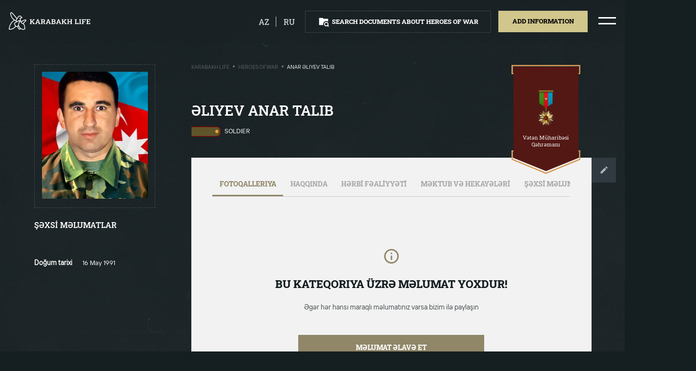

--- FILE ---
content_type: text/html; charset=UTF-8
request_url: https://karabakhlife.az/heroes-of-war/eliyev-anar-talib-2
body_size: 6853
content:
<!DOCTYPE html>
<html lang="en" class="overflowx-h overflow-lg-v   ">

<head>
    <link rel='icon' href='https://karabakhlife.az/img/favicon.png' type='image/x-icon'/>
    <meta name="viewport" content="width=device-width, user-scalable=no, initial-scale=1.0, maximum-scale=1.0, minimum-scale=1.0">
    <meta http-equiv="X-UA-Compatible" content="ie=edge">
    <link rel="preload" as="stylesheet" href="https://fonts.googleapis.com">
    <link href="https://fonts.googleapis.com/css2?family=Roboto+Slab:wght@400;500;600;700;800&display=swap" rel="stylesheet">
    <link rel="stylesheet" href="https://karabakhlife.az/css/vendor/normalize.min.css">
    <link rel="stylesheet" href="https://karabakhlife.az/css/vendor/selectric.css?ver=1">
    <link rel="stylesheet" href="https://karabakhlife.az/css/vendor/swiper.min.css">
    <link rel="stylesheet" href="https://karabakhlife.az/css/vendor/micromodal.min.css">
    <link rel="stylesheet" href="https://karabakhlife.az/css/vendor/croppie.min.css">
    <link rel="stylesheet" href="https://karabakhlife.az/css/styles.css?ver=40">
    <link rel="stylesheet" href="https://karabakhlife.az/css/custom.css?ver=50">


<meta charset="utf-8">
<link rel="canonical" href="https://karabakhlife.az/heroes-of-war/eliyev-anar-talib-2">
<meta name="csrf-token" content="1oasuN5UMOSnpQi93PzSiShl1pDQOGdYEDkDsL9j">
                                                            <title>Anar Əliyev Talıb / Heroes of war - Karabakh Life</title>
<meta name="description" content=""/>
<meta property="og:url" content="https://karabakhlife.az/heroes-of-war/eliyev-anar-talib-2"/>
<meta property="og:type" content="website"/>
<meta property="og:title" content="Əliyev Anar Talıb-2"/>
<meta property="og:description" content=""/>
        <meta property="og:image" content="https://karabakhlife.az/resized/resize0x314/center/person/744.jpg"/>
    <meta property="og:image:width" content="0"/>
    <meta property="og:image:height" content="314"/>
    <meta name="twitter:image" content="https://karabakhlife.az/resized/resize0x314/center/person/744.jpg"/>
    <meta name="twitter:card" content="summary_large_image"/>
<meta name="twitter:description" content=""/>
<meta name="twitter:title" content="Əliyev Anar Talıb-2"/>
<link rel="sitemap" type="application/xml" title="Sitemap" href="https://karabakhlife.az/storage/sitemap/sitemap.xml"/>
<meta name="g-token" content="6LfGZcsaAAAAALpcGOzQ1nZHwRUqG-nhvpy9-H9t">
<base href="https://karabakhlife.az">
    <link rel="alternate" hreflang="az" href="https://karabakhlife.az/muharibe-qehremanlari/eliyev-anar-talib"/>
    <link rel="alternate" hreflang="en" href="https://karabakhlife.az/heroes-of-war/eliyev-anar-talib-2"/>
    <link rel="alternate" hreflang="ru" href="https://karabakhlife.az/geroi-voiny/eliyev-anar-talib-3"/>
<!-- Google Tag Manager -->
    <script type="63b34e4d58baf8e4e0fd34bf-text/javascript">(function (w, d, s, l, i) {
            w[l] = w[l] || [];
            w[l].push({
                'gtm.start':
                    new Date().getTime(), event: 'gtm.js'
            });
            var f = d.getElementsByTagName(s)[0],
                j = d.createElement(s), dl = l != 'dataLayer' ? '&l=' + l : '';
            j.async = true;
            j.src =
                'https://www.googletagmanager.com/gtm.js?id=' + i + dl;
            f.parentNode.insertBefore(j, f);
        })(window, document, 'script', 'dataLayer', 'GTM-58DNHMM');</script>
    <!-- End Google Tag Manager -->
</head>
<body class="load-init overflowx-h pos-relative bg-bunker  ">
<!-- Google Tag Manager (noscript) -->
<noscript>
    <iframe src="https://www.googletagmanager.com/ns.html?id=GTM-58DNHMM"
        height="0" width="0" style="display:none;visibility:hidden"></iframe>
</noscript>
<!-- End Google Tag Manager (noscript) -->
<div id="js-overlay-body" class="overlay pos-fixed z-111 d-none opacity-5 bg-black"></div>
<div id="js-header-wrapper">
    <header class="overflowy-auto">
        <section id="js-header" class="pos-relative hover py-4 px-3 w-100 z-150 top-0 shadow-header">
            <div class="d-flex-y-center justify-content-between mx-1 pos-xl-static">
                <!-- Logo -->
                <a href="https://karabakhlife.az" class="events-none z-150">
                    <object id="js-logo" class="h-lg-40 h-32 opacity-0" type="image/svg+xml" data="https://karabakhlife.az/img/logo.svg"></object>
                </a>

                <!-- For search result page -->
                
                <div class="d-flex align-items-center">
                                                                                            <a  href="https://karabakhlife.az/muharibe-qehremanlari/eliyev-anar-talib"  class="mr-3 pr-3 border-right border-white d-block opacity-8 text-upper color-white lh-24 fw-500 fs-18 footer-link hover hover-opacity-1">az</a>
                                                                                                                                                                    <a  href="https://karabakhlife.az/geroi-voiny/eliyev-anar-talib-3"  class="mr-4 d-block opacity-8 text-upper color-white lh-24 fw-500 fs-18 footer-link hover hover-opacity-1">ru</a>
                                                                                                        <!-- Buttons -->
                        <div id="js-header-buttons" class="d-none d-lg-flex">
                            <div id="header-btn" class="py-2 px-4 mr-lg-3 border border-white-15 cursor-p hover hover-darkest">
                                <div class="d-flex-y-center m-1">
                                    <object id="js-search-folder-desktop" class="square-24 mr-2" type="image/svg+xml" data="https://karabakhlife.az/img/icons/search-folder.svg"></object>
                                    <a class="btn fw-800 fs-14 lh-24 text-upper color-white" href="https://karabakhlife.az/search-documents-about-heroes-of-war">Search documents about Heroes of War</a>
                                </div>
                            </div>
                                                            <div class="mr-lg-4 cursor-p pos-relative">
                                    <div class="bg-straw hover-node hover-darkest py-2 px-4 events-none" id="js-tooltip-trigger">
                                        <div class="m-1">
                                            <span class="btn d-block mx-lg-1 fw-800 fs-14 lh-26 text-upper color-black">Add information</span>
                                        </div>
                                    </div>
                                    <div class="d-none flex-column text-center bg-white pos-absolute left-center mt-5 tooltip" id="js-tooltip-add">
                                        <span class="d-flex-x-center pos-relative hover-node">
                                            <a href="https://karabakhlife.az/add-information/about-the-hero-of-the-war" class="color-black fs-15 lh-24 ws-nowrap px-4 py-3">Şəhidlər haqqında</a>
                                        </span>
                                        <span class="d-flex-x-center pos-relative hover-node">
                                            <a href="https://karabakhlife.az/add-information/6" class="color-black fs-15 lh-24 ws-nowrap px-4 py-3">Qarabağ fotobank</a>
                                        </span>
                                        <span class="d-flex-x-center pos-relative hover-node">
                                            <a href="https://karabakhlife.az/add-information/letter" class="color-black fs-15 lh-24 ws-nowrap px-4 py-3">Məktub və hekayə</a>
                                        </span>
                                    </div>
                                </div>
                                                    </div>
                
                <!-- Hamburger icon -->
                    <span class="hamburger hamburger--squeeze d-flex-xy events-none cursor-p">
                        <span class="hamburger-box">
                            <span class="hamburger-inner"></span>
                        </span>
                    </span>
                </div>
            </div>
        </section>
        <!-- For Mobile Menu -->
        <div id="js-menu-mobile" class="d-lg-none d-block bg-concrete hover-node pos-absolute z-500 w-100 left-100p h-100-vh pos-fixed pt-3 pb-3 px-3 menu-mobile">
            <div class="">
                <div class="d-flex-xy mb-3">
                    <figure>
                        <img class="square-40" src="https://karabakhlife.az/img/az.png" alt="">
                    </figure>
                    <a href="https://karabakhlife.az/photobank-karabakh" class="fw-800 fs-20 lh-36 color-black text-decoration-none text-upper mx-2 text-center">Photobank Karabakh</a>
                    <figure>
                        <img class="square-40" src="https://karabakhlife.az/img/az.png" alt="">
                    </figure>
                </div>
                                    <div class="text-center mb-3">
                        <a  href="https://karabakhlife.az/heroes-of-war"  class="fw-800 fs-20 lh-36 color-black text-decoration-none text-upper">Heroes of war</a>
                    </div>
                                    <div class="text-center mb-3">
                        <a  href="https://karabakhlife.az/military-parade"  class="fw-800 fs-20 lh-36 color-black text-decoration-none text-upper">Military parade</a>
                    </div>
                                    <div class="text-center mb-3">
                        <a  href="https://karabakhlife.az/presidents-speeches"  class="fw-800 fs-20 lh-36 color-black text-decoration-none text-upper">President&#039;s speeches</a>
                    </div>
                                    <div class="text-center mb-3">
                        <a  href="https://karabakhlife.az/video-clips"  class="fw-800 fs-20 lh-36 color-black text-decoration-none text-upper">Video clips</a>
                    </div>
                                    <div class="text-center mb-3">
                        <a  data-micromodal-trigger="modal-contact"  class="fw-800 fs-20 lh-36 color-black text-decoration-none text-upper">Contact us</a>
                    </div>
                            </div>

            <div class="py-4">
                <div class="bg-straw mt-2 mb-3 py-2 cursor-p hover hover-darkest">
                    <div class="m-1 text-center">
                        <a class="btn mx-lg-1 fw-800 fs-14 lh-24 text-upper color-black" href="https://karabakhlife.az/add-information">Add information</a>
                    </div>
                </div>
                <div class="py-2 border border-black-15 cursor-p hover hover-darkest">
                    <div class="d-flex-xy m-1">
                        <object id="js-search-folder-mobile" class="square-24 mr-2" type="image/svg+xml" data="https://karabakhlife.az/img/icons/search-folder.svg"></object>
                        <a class="btn fw-800 fs-14 lh-24 text-upper color-black" href="https://karabakhlife.az/search-documents-about-heroes-of-war">Search documents about Heroes of War</a>
                    </div>
                </div>
            </div>

            <div class="w-100 px-3 mt-2 mb-3 pos-absolute bottom-0 left-center">
                <div class="d-flex justify-content-space-evenly">
                    <a target="_blank" href="https://pasha-life.az/home?lang=az">
                        <span class="icon icon-pasha-life-mobile rect-107-40"></span>
                    </a>
                    <span class="border-right border-000000 opacity-2"></span>
                    <a target="_blank" href="https://pasha-holding.az/">
                        <span class="icon icon-pasha-holding-mobile rect-107-40"></span>
                    </a>
                </div>
                <div class="border-top border-91866880 pt-3 mt-3">
                    <a target="_blank" href="http://jis.az/" class="d-flex-xy">
                        <span class="icon icon-jis-black rect-241-20"></span>
                    </a>
                </div>
            </div>
        </div>

        <!-- For Desktop Menu -->
        <div id="js-menu-desktop" class="d-lg-flex d-none hover-node h-100p pos-fixed top-0 right-n100p z-111">
                                                                                                                                                                                <div class="pos-relative hover-node bg-concrete px-6">
                <div class="d-flex-xy flex-column h-100p mx-2">
                    <div class="d-flex-xy mb-3 hover hover-arrow">
                        <span class="icon icon-arrow-left rect-37-24 opacity-0 mr-3"></span>
                        <figure>
                            <img class="square-40" src="https://karabakhlife.az/img/az.png" alt="">
                        </figure>
                        <a href="https://karabakhlife.az/photobank-karabakh" class="fw-600 fs-36 lh-48 color-black text-decoration-none text-upper mx-2 opacity-5">Photobank Karabakh</a>
                        <figure>
                            <img class="square-40" src="https://karabakhlife.az/img/az.png" alt="">
                        </figure>
                        <span class="icon icon-arrow-right rect-37-24 opacity-0 ml-3"></span>
                    </div>

                                            <a  href="https://karabakhlife.az/heroes-of-war"   class="d-block text-center mb-3 hover hover-arrow js-hover-show-img cursor-p events-none">
                            <span class="icon icon-arrow-left rect-37-24 opacity-0"></span>
                            <span class="fw-600 fs-36 lh-48 color-black text-decoration-none text-upper opacity-5 mx-3">Heroes of war</span>
                            <span class="icon icon-arrow-right rect-37-24 opacity-0"></span>
                        </a>
                                            <a  href="https://karabakhlife.az/military-parade"   class="d-block text-center mb-3 hover hover-arrow js-hover-show-img cursor-p events-none">
                            <span class="icon icon-arrow-left rect-37-24 opacity-0"></span>
                            <span class="fw-600 fs-36 lh-48 color-black text-decoration-none text-upper opacity-5 mx-3">Military parade</span>
                            <span class="icon icon-arrow-right rect-37-24 opacity-0"></span>
                        </a>
                                            <a  href="https://karabakhlife.az/presidents-speeches"   class="d-block text-center mb-3 hover hover-arrow js-hover-show-img cursor-p events-none">
                            <span class="icon icon-arrow-left rect-37-24 opacity-0"></span>
                            <span class="fw-600 fs-36 lh-48 color-black text-decoration-none text-upper opacity-5 mx-3">President&#039;s speeches</span>
                            <span class="icon icon-arrow-right rect-37-24 opacity-0"></span>
                        </a>
                                            <a  href="https://karabakhlife.az/video-clips"   class="d-block text-center mb-3 hover hover-arrow js-hover-show-img cursor-p events-none">
                            <span class="icon icon-arrow-left rect-37-24 opacity-0"></span>
                            <span class="fw-600 fs-36 lh-48 color-black text-decoration-none text-upper opacity-5 mx-3">Video clips</span>
                            <span class="icon icon-arrow-right rect-37-24 opacity-0"></span>
                        </a>
                                            <a  data-micromodal-trigger="modal-contact"   class="d-block text-center mb-3 hover hover-arrow js-hover-show-img cursor-p events-none">
                            <span class="icon icon-arrow-left rect-37-24 opacity-0"></span>
                            <span class="fw-600 fs-36 lh-48 color-black text-decoration-none text-upper opacity-5 mx-3">Contact us</span>
                            <span class="icon icon-arrow-right rect-37-24 opacity-0"></span>
                        </a>
                                    </div>
            </div>
        </div>
    </header>
</div>
        <div class="overlay z-n1 bg-cover bg-center bg-fixed bg-dark min-h-100vh"></div>
    <section class="container-fluid px-0 pt-3 pb-4 pb-lg-0 pt-lg-4 px-lg-1 px-0 color-white">
        <div class="row justify-content-lg-start justify-content-center mt-0 mt-lg-3 px-3">

            <!-- Go Back button column -->
            <div class="d-lg-none d-xl-block col-xl-3 col-lg-4 hover-node">
                <div class="pb-lg-3 pb-4">
                    <a href="https://karabakhlife.az" class="d-inline-flex-y-center mx-lg-1">
                        <span class="icon icon-go-back rect-16-10 mr-2"></span>
                        <span
                            class="color-white fw-600 fs-14 lh-24 text-upper ml-1">Geri qayıt</span>
                    </a>
                </div>
            </div>

            <!-- Personal information column -->
            <div class="offset-lg-1 offset-xl-0 col-lg-5 col-sm-16 mt-2 mt-xl-0 hover-node">
                <div class="d-lg-none">
                    <h2 class="m-0 text-upper fs-lg-32 fs-22 lh-lg-40 lh-36 fw-lg-600 fw-800">Əliyev Anar Talıb-2</h2>
                    <div class="mt-3 mb-4 d-flex">
                                                    <img class="rect-67-24 mr-2" src="https://karabakhlife.az/resized/resize0x30/center/pages/60/1-esger.png"
                                 alt="Soldier">
                                                <span class="ff-ttinterfaces text-upper fs-14 lh-24 fw-400">Soldier</span>
                    </div>
                </div>

                <figure class="p-lg-3 p-4 border border-dashed border-eeeeee33">
                    
                    <img class="w-100 obj-contain p-lg-0 p-2"
                         src="https://karabakhlife.az/resized/fit300x360/center/person/744.jpg"
                         alt="Əliyev Anar Talıb-2">
                </figure>

                                    <div class="d-lg-none text-center my-4">
                        <div class="icon icon-medal rect-335-78 w-lg-100 right-0">
                            <div class="d-flex-xy w-100">
                                <figure class="mr-3"><img
                                        src="https://karabakhlife.az/resized/resize125/center/pages/84/veten-muharibesi-qehremani-boyuk.png"
                                        class="rect-22-40 obj-contain w-100-max" alt=""></figure>
                                <span class="fs-14 lh-16 fw-500 color-gallery">Vətən Müharibəsi Qəhrəmanı</span>
                            </div>
                        </div>
                    </div>
                
                <div class="mt-lg-4">
                    <h4 class="text-upper fs-18 lh-32 fw-600 m-0">ŞƏXSİ MƏLUMATLAR</h4>
                    <span class="icon icon-dotted-line w-100 mb-4 mt-3 bg-100p"></span>
                    <div class="ff-ttinterfaces">
                        
                                                                                                                        <div class="row align-items-start pb-2">
                                        <span class="col-9 fs-15 fw-600 lh-24">Doğum tarixi</span>
                                        <span class="col-15 fs-14 fw-400 lh-24">16 May 1991</span>
                                    </div>
                                                                                                                                                                                                                                                                                                                                                                                                                                                                                                                                                                                                                                                                                                                                                                                                        </div>
                </div>

                <!-- Photo Gallery -->
                                    <div class="row my-5 d-lg-none">
                        <div class="col-lg-24 mt-5 mx-auto soon soon-inner">
                            <span class="icon icon-soon-info square-40"></span>
                            <h2>Qalereyada şəkil yoxdur</h2>
                            <p>Əgər hər hansı maraqlı məlumatınız varsa bizim ilə paylaşın</p>
                            <a href="https://karabakhlife.az/add-information/about-the-hero-of-the-war?person=744">Məlumat əlavə eT</a>
                        </div>
                    </div>
                            </div>

            <!-- Details column -->
            <div class="col-xl-15 col-lg-17 offset-lg-1 pl-xl-0 pl-lg-3 hover-node d-lg-block d-none">
                <div class="row no-gutters">
                    <div class="col-xl-14 col-lg-17 pos-relative">
                        <div class="d-none d-lg-flex-x-between mb-5 mt-2">
                            <div class="ff-ttinterfaces d-flex align-items-center text-upper fs-12 lh-16 fw-400">
                                    <a href="https://karabakhlife.az" class="opacity-3 color-gallery">Karabakh Life</a>
                <span class="d-block square-4 opacity-5 bg-silver radius-50 mx-2 mt-n1"></span>
                                                <a href="https://karabakhlife.az/heroes-of-war" class="opacity-3 color-gallery">Heroes of war</a>
                <span class="d-block square-4 opacity-5 bg-silver radius-50 mx-2 mt-n1"></span>
                                                <span class="color-gallery">Anar Əliyev Talıb</span>
                        </div>
                        </div>
                    </div>
                                            <div class="col-xl-8 col-lg-5 pt-xl-4 pt-2">
                                                        <div class="icon icon-medal-big rect-lg-157-250 pos-absolute right-0">
                                <div class="px-lg-3 d-lg-flex-xy flex-column text-center w-100">
                                    <figure class="mb-lg-3"><img
                                            src="https://karabakhlife.az/resized/resize125/center/pages/84/veten-muharibesi-qehremani-boyuk.png"
                                            class="obj-contain w-100-max rect-45-80" alt=""></figure>
                                    <span
                                        class="fs-lg-12 lh-lg-16 color-gallery">Vətən Müharibəsi Qəhrəmanı</span>
                                </div>
                            </div>
                                                    </div>
                                    </div>

                <div class="mt-lg-4 d-none d-lg-block">
                    <div class="row">
                        <h1 class="col-lg-14 m-0 text-upper fs-lg-32 fs-22 lh-lg-40 lh-36 fw-lg-600 fw-800">Əliyev Anar Talıb</h1>

                        <div class="mt-3 mb-4 d-flex col-14">
                                                            <img class="rect-67-24 mr-2" src="https://karabakhlife.az/resized/resize0x30/center/pages/60/1-esger.png"
                                     alt="Soldier">
                                                        
                            <span class="ff-ttinterfaces text-upper fs-14 lh-24 fw-400">Soldier</span>
                        </div>
                    </div>

                    <div class="d-flex align-items-start pt-4">
                        <div class="bg-concrete overflowx-h p-lg-5 w-100">
                            <!-- Tabs -->
                            <div class="border-bottom border-cacaca">
                                <div class="container">
                                    <div
                                        class="row justify-content-left scroll-bar scroll-bar-horizontal flex-nowrap ws-nowrap">
                                        <div class="events-none cursor-p px-3 pb-3 pt-0 tab active" data-tab="tab-0"
                                             data-tab-container="tab-info">
                                            <div
                                                class="color-black opacity-3 text-upper fs-15 lh-24 fw-800">Fotoqalleriya</div>
                                        </div>
                                        <div class="events-none cursor-p px-3 pb-3 pt-0 tab" data-tab="tab-1"
                                             data-tab-container="tab-info">
                                            <div
                                                class="color-black opacity-3 text-upper fs-15 lh-24 fw-800">Haqqında</div>
                                        </div>
                                        <div class="events-none cursor-p px-3 pb-3 pt-0 tab" data-tab="tab-2"
                                             data-tab-container="tab-info">
                                            <div
                                                class="color-black opacity-3 text-upper fs-15 lh-24 fw-800">HƏRBİ FƏALİYYƏTİ</div>
                                        </div>
                                        <div class="events-none cursor-p px-3 pb-3 pt-0 tab" data-tab="tab-3"
                                             data-tab-container="tab-info">
                                            <div
                                                class="color-black opacity-3 text-upper fs-15 lh-24 fw-800">MƏKTUB VƏ HEKAYƏLƏRİ</div>
                                        </div>
                                        <div class="events-none cursor-p px-3 pb-3 pt-0 tab d-none d-lg-block d-xl-none"
                                             data-tab="tab-4" data-tab-container="tab-info">
                                            <div
                                                class="color-black opacity-3 text-upper fs-15 lh-24 fw-800">ŞƏXSİ MƏLUMATLAR</div>
                                        </div>

                                    </div>
                                </div>
                            </div>

                                                        <section class="py-lg-3 color-black tab-info" id="tab-0">
                                    <article class="article-tab">
                                        <div class="col-lg-24 mx-auto soon soon-inner">
                                            <span class="icon icon-soon-info square-40"></span>
                                            <h2>Bu kateqoriya üzrə məlumat yoxdur!</h2>
                                            <p>Əgər hər hansı maraqlı məlumatınız varsa bizim ilə paylaşın</p>
                                            <a href="https://karabakhlife.az/add-information/about-the-hero-of-the-war?person=744">Məlumat əlavə eT</a>
                                        </div>
                                    </article>
                                </section>
                                                        <section class="py-lg-3 color-black tab-info" id="tab-1">
                                <article class="article-tab">
                                                                            <div class="col-lg-24 mx-auto soon soon-inner">
                                            <span class="icon icon-soon-info square-40"></span>
                                            <h2>Bu kateqoriya üzrə məlumat yoxdur!</h2>
                                            <p>Əgər hər hansı maraqlı məlumatınız varsa bizim ilə paylaşın</p>

                                            <a href="https://karabakhlife.az/add-information/about-the-hero-of-the-war?person=744">Məlumat əlavə eT</a>
                                        </div>
                                                                    </article>
                            </section>

                            <section class="py-lg-3 color-black tab-info" id="tab-2">
                                <article class="article-tab">
                                                                            <div class="col-lg-24 mx-auto soon soon-inner">
                                            <span class="icon icon-soon-info square-40"></span>
                                            <h2>Bu kateqoriya üzrə məlumat yoxdur!</h2>
                                            <p>Əgər hər hansı maraqlı məlumatınız varsa bizim ilə paylaşın</p>

                                            <a href="https://karabakhlife.az/add-information/about-the-hero-of-the-war?person=744">Məlumat əlavə eT</a>
                                        </div>
                                                                    </article>
                            </section>

                            <section class="py-lg-3 color-black tab-info" id="tab-3">
                                <article class="article-tab">
                                                                            <div class="col-lg-24 mx-auto soon soon-inner">
                                            <span class="icon icon-soon-info square-40"></span>
                                            <h2>Bu kateqoriya üzrə məlumat yoxdur!</h2>
                                            <p>Əgər hər hansı maraqlı məlumatınız varsa bizim ilə paylaşın</p>

                                            <a href="https://karabakhlife.az/add-information/about-the-hero-of-the-war?person=744">Məlumat əlavə eT</a>
                                        </div>
                                                                    </article>
                            </section>

                            <section class="py-lg-3 color-black tab-info overflowy-auto" id="tab-4">
                                <div class="col-24 mt-4">
                                    <div class="ff-ttinterfaces">

                                                                                                                                                                                        <div class="row align-items-start pb-2">
                                                        <span class="col-6 fs-15 fw-600 lh-24">Doğum tarixi</span>
                                                        <span class="col-18 fs-14 fw-400 lh-24">16 May 1991</span>
                                                    </div>
                                                                                                                                                                                                                                                                                                                                                                                                                                                                                                                                                                                                                                                                                                                                                                                                                                                                                                                                                                                                                                                                                                                                                                                                                                                                        </div>
                                </div>
                            </section>

                        </div>
                        <a href="https://karabakhlife.az/add-information/about-the-hero-of-the-war?person=744"
                           class="btn p-xl-4 p-3 bg-outer-space">
                            <span class="icon icon-edit square-24"></span>
                        </a>
                    </div>
                </div>
            </div>
        </div>

            </section>

    <!-- Person modal -->
    <div class="modal micromodal-slide d-block z-n1 opacity-0 pos-relative" id="modal-person" aria-hidden="true">
        <div class="modal__overlay" tabindex="-1" data-micromodal-close>
            <div class="modal__container ff-roboto-slab px-lg-5 px-3 py-3 w-lg-60 w-90p" role="dialog" aria-modal="true"
                 aria-labelledby="modal-person-title">
                <div class="mx-lg-4 mt-lg-4 mt-3 mb-4">
                    <!-- Modal header -->
                    <header class="modal__header justify-content-end">
                        <button class="modal__close icon icon-close square-29 cursor-p" aria-label="Close modal"
                                data-micromodal-close></button>
                    </header>
                    <!-- Modal content -->
                    <main class="modal__content" id="modal-person-content">
                        <div id="js-person" class="swiper-container mx-auto mb-1">
                            <div class="swiper-wrapper">
                                                            </div>
                            <!-- Add Arrows -->
                            <div class="swiper-button-next swiper-button-next-custom mr-lg-3"></div>
                            <div class="swiper-button-prev swiper-button-prev-custom ml-lg-3"></div>

                            <div class="swiper-pagination"></div>
                        </div>
                    </main>
                </div>
            </div>
        </div>
    </div>

<footer id="js-footer" class="py-4 z-120 bottom-0 w-100 shadow-footer
 ">
    <section class="m-2">
        <div class="d-flex-y-center justify-content-center mx-1  justify-content-lg-between ">
            <div class="d-none align-items-center  d-lg-flex ">
                <div class="px-4 border-right border-white-15">
                    <a target="_blank" href="https://pasha-life.az/home?lang=az" class="icon icon-pasha-life rect-86-32 opacity-5 cursor-p hover hover-opacity-1"></a>
                </div>
                <div class="px-4">
                    <a target="_blank" href="https://pasha-holding.az/" class="icon icon-pasha-holding rect-86-32 opacity-5 cursor-p hover hover-opacity-1"></a>
                </div>

                                                            </div>

            <div class="d-flex-y-center">
                                                                                            <div class="px-4 border-white-15 py-1 d-flex-y-center">
                            <div class="d-flex-y-center justify-content-end">
                                <span class="fw-400 fs-lg-16 lh-lg-24 opacity-5 mr-2 color-white">Paylaş</span>
                                <div class="d-flex">
                                    <a href="https://www.facebook.com/sharer.php?t=%C6%8Fliyev+Anar+Tal%C4%B1b-2&u=https%3A%2F%2Fkarabakhlife.az%2Fheroes-of-war%2Feliyev-anar-talib-2" target="_blank" class="square-48 d-flex-xy border border-8e9193 ml-2">
                                        <span class="icon icon-fb square-24" data-svg="8e9193"></span>
                                    </a>
                                    <a href="https://twitter.com/intent/tweet?text=%C6%8Fliyev+Anar+Tal%C4%B1b-2&url=https%3A%2F%2Fkarabakhlife.az%2Fheroes-of-war%2Feliyev-anar-talib-2" target="_blank" class="square-48 d-flex-xy border border-8e9193 ml-2">
                                        <span class="icon icon-twitter square-24" data-svg="8e9193"></span>
                                    </a>
                                    <a href="https://wa.me/?text=%C6%8Fliyev+Anar+Tal%C4%B1b-2+%0D%0A+https%3A%2F%2Fkarabakhlife.az%2Fheroes-of-war%2Feliyev-anar-talib-2" target="_blank" class="square-48 d-flex-xy border border-8e9193 ml-2">
                                        <span class="icon icon-whatsapp square-24" data-svg="8e9193"></span>
                                    </a>
                                </div>
                            </div>
                        </div>
                                    
                
                
            </div>
        </div>
    </section>
</footer>
<!-- Contact modal -->
<div class="modal micromodal-slide" id="modal-contact" aria-hidden="true">
    <div class="modal__overlay" tabindex="-1" data-micromodal-close>

        <div class="modal__container ff-roboto-slab px-lg-5 px-3 py-3 w-lg-60 w-90p max-h-80vh" role="dialog" aria-modal="true" aria-labelledby="modal-contact-title">

            <div class="mx-lg-4 mt-lg-4 mt-3 mb-4">
                <!-- Modal header -->
                <header class="modal__header">
                    <div class="modal__title d-flex-y-center" id="modal-contact-title">
                        <div>
                            <h2 id="contact-message" class="m-0 mb-1 fw-600 fs-lg-32 fs-24 lh-lg-56 lh-32 text-upper">
                                BİZƏ MÜRACİƏT ET
                            </h2>
                        </div>
                    </div>

                    <button class="modal__close icon icon-close square-29 cursor-p" aria-label="Close modal" data-micromodal-close></button>
                </header>

                <!-- Modal content -->
                <main class="modal__content" id="modal-contact-content">
                    <form action="" method="POST" class="js-parsley-validate" data-parsley-trigger="change input" id="contact-form">
                        <input type="hidden" name="_token" value="1oasuN5UMOSnpQi93PzSiShl1pDQOGdYEDkDsL9j">                        <input type="hidden" name="g_token" id="g_token">
                        <input type="hidden" name="page" value="744">
                        <div class="row">
                            <div class="col-lg-12">
                                <label class="mb-3 mb-lg-4 d-block pos-relative">
                                    <input type="text" name="name" placeholder="Ad" class="w-100 h-48 h-lg-56 fs-14 fs-lg-16 lh-24 bg-transparent border border-d4d6dc color-form pl-3 pl-lg-4 pr-5 js-mask-letter" minlength="3" required>
                                </label>
                            </div>

                            <div class="col-lg-12">
                                <label class="mb-3 mb-lg-4 d-block pos-relative">
                                    <input type="text" name="surname" placeholder="Soyad" class="w-100 h-48 h-lg-56 fs-14 fs-lg-16 lh-24 bg-transparent border border-d4d6dc color-form pl-3 pl-lg-4 pr-5 js-mask-letter" minlength="3" required>
                                </label>
                            </div>
                        </div>

                        <div class="row">
                            <div class="col-lg-12">
                                <label class="mb-3 mb-lg-4 d-block pos-relative">
                                    <input type="text" name="phone" placeholder="+994 (--) --- -- --" class="w-100 h-48 h-lg-56 fs-14 fs-lg-16 lh-24 bg-transparent border border-d4d6dc color-form pl-3 pl-lg-4 pr-5 js-mask-phone" minlength="19" required>
                                </label>
                            </div>

                            <div class="col-lg-12">
                                <label class="mb-3 mb-lg-4 d-block pos-relative">
                                    <input type="email" name="email" placeholder="E-mail" class="w-100 h-48 h-lg-56 fs-14 fs-lg-16 lh-24 bg-transparent border border-d4d6dc color-form pl-3 pl-lg-4 pr-5" minlength="3" required>
                                </label>
                            </div>
                        </div>

                        <div class="row">
                            <div class="col-lg-24">
                                <label class="d-block">
                                    <textarea name="text" class="h-122 h-lg-180 w-100 fs-14 fs-lg-16 lh-24 bg-transparent border border-d4d6dc color-form px-3 py-4 pl-lg-4 pr-5 resize-none" placeholder="Sizin mesajınız" minlength="15" required></textarea>
                                </label>
                            </div>
                        </div>

                        <div class="row">
                            <div class="col-lg-12 ml-lg-auto mt-4">
                                <label class="d-block">
                                    <button id="contact-submit" class="w-100 h-48 h-lg-56 fs-14 fs-lg-16 lh-24 border-0 bg-clay-creek fw-800 hover-node hover-darker text-upper color-white cursor-p">
                                        <span>Göndər</span>
                                        <div class="lds-dual-ring d-none"></div>
                                    </button>
                                </label>
                            </div>
                        </div>
                    </form>
                </main>
            </div>
        </div>
    </div>
</div>





















<script src="https://karabakhlife.az/js/vendor/jquery-3.4.1.min.js?v=1" type="63b34e4d58baf8e4e0fd34bf-text/javascript"></script>
<script src="https://karabakhlife.az/js/vendor/jquery.selectric.min.js?v=1" type="63b34e4d58baf8e4e0fd34bf-text/javascript"></script>
<script src="https://karabakhlife.az/js/vendor/swiper.min.js?v=1" type="63b34e4d58baf8e4e0fd34bf-text/javascript"></script>
<script src="https://karabakhlife.az/js/vendor/parsley.min.js?v=1" type="63b34e4d58baf8e4e0fd34bf-text/javascript"></script>
<script src="https://karabakhlife.az/js/vendor/accordion.min.js?v=1" type="63b34e4d58baf8e4e0fd34bf-text/javascript"></script>
<script src="https://karabakhlife.az/js/vendor/micromodal.min.js?v=1" type="63b34e4d58baf8e4e0fd34bf-text/javascript"></script>
<script src="https://karabakhlife.az/js/vendor/svg-filter.min.js?v=1" type="63b34e4d58baf8e4e0fd34bf-text/javascript"></script>
<script src="https://karabakhlife.az/js/vendor/jquery.mask.min.js?v=1" type="63b34e4d58baf8e4e0fd34bf-text/javascript"></script>
<script src="https://karabakhlife.az/js/vendor/dropzone.5.7.2.min.js?v=1" type="63b34e4d58baf8e4e0fd34bf-text/javascript"></script>
<script src="https://karabakhlife.az/js/vendor/croppie.min.js?v=1" type="63b34e4d58baf8e4e0fd34bf-text/javascript"></script>
<script src="https://karabakhlife.az/js/vendor/simple-marquee.min.js?v=1" type="63b34e4d58baf8e4e0fd34bf-text/javascript"></script>
<script src="https://karabakhlife.az/js/validation.js?ver=2" type="63b34e4d58baf8e4e0fd34bf-text/javascript"></script>
<script src="https://karabakhlife.az/js/functions.js?ver=30" type="63b34e4d58baf8e4e0fd34bf-text/javascript"></script>
<script src="https://karabakhlife.az/js/app.js?ver=71" type="63b34e4d58baf8e4e0fd34bf-text/javascript"></script>
<script src="https://www.google.com/recaptcha/api.js?render=6LfGZcsaAAAAALpcGOzQ1nZHwRUqG-nhvpy9-H9t" type="63b34e4d58baf8e4e0fd34bf-text/javascript"></script>
<script src="https://karabakhlife.az/js/custom.js?v=6" type="63b34e4d58baf8e4e0fd34bf-text/javascript"></script>


















<script src="/cdn-cgi/scripts/7d0fa10a/cloudflare-static/rocket-loader.min.js" data-cf-settings="63b34e4d58baf8e4e0fd34bf-|49" defer></script><script defer src="https://static.cloudflareinsights.com/beacon.min.js/vcd15cbe7772f49c399c6a5babf22c1241717689176015" integrity="sha512-ZpsOmlRQV6y907TI0dKBHq9Md29nnaEIPlkf84rnaERnq6zvWvPUqr2ft8M1aS28oN72PdrCzSjY4U6VaAw1EQ==" data-cf-beacon='{"version":"2024.11.0","token":"1ed48d4acb9f4b1e9b59aae27527707e","r":1,"server_timing":{"name":{"cfCacheStatus":true,"cfEdge":true,"cfExtPri":true,"cfL4":true,"cfOrigin":true,"cfSpeedBrain":true},"location_startswith":null}}' crossorigin="anonymous"></script>
</body>

</html>

--- FILE ---
content_type: text/html; charset=utf-8
request_url: https://www.google.com/recaptcha/api2/anchor?ar=1&k=6LfGZcsaAAAAALpcGOzQ1nZHwRUqG-nhvpy9-H9t&co=aHR0cHM6Ly9rYXJhYmFraGxpZmUuYXo6NDQz&hl=en&v=PoyoqOPhxBO7pBk68S4YbpHZ&size=invisible&anchor-ms=20000&execute-ms=30000&cb=e2u1ya6rxhj9
body_size: 49635
content:
<!DOCTYPE HTML><html dir="ltr" lang="en"><head><meta http-equiv="Content-Type" content="text/html; charset=UTF-8">
<meta http-equiv="X-UA-Compatible" content="IE=edge">
<title>reCAPTCHA</title>
<style type="text/css">
/* cyrillic-ext */
@font-face {
  font-family: 'Roboto';
  font-style: normal;
  font-weight: 400;
  font-stretch: 100%;
  src: url(//fonts.gstatic.com/s/roboto/v48/KFO7CnqEu92Fr1ME7kSn66aGLdTylUAMa3GUBHMdazTgWw.woff2) format('woff2');
  unicode-range: U+0460-052F, U+1C80-1C8A, U+20B4, U+2DE0-2DFF, U+A640-A69F, U+FE2E-FE2F;
}
/* cyrillic */
@font-face {
  font-family: 'Roboto';
  font-style: normal;
  font-weight: 400;
  font-stretch: 100%;
  src: url(//fonts.gstatic.com/s/roboto/v48/KFO7CnqEu92Fr1ME7kSn66aGLdTylUAMa3iUBHMdazTgWw.woff2) format('woff2');
  unicode-range: U+0301, U+0400-045F, U+0490-0491, U+04B0-04B1, U+2116;
}
/* greek-ext */
@font-face {
  font-family: 'Roboto';
  font-style: normal;
  font-weight: 400;
  font-stretch: 100%;
  src: url(//fonts.gstatic.com/s/roboto/v48/KFO7CnqEu92Fr1ME7kSn66aGLdTylUAMa3CUBHMdazTgWw.woff2) format('woff2');
  unicode-range: U+1F00-1FFF;
}
/* greek */
@font-face {
  font-family: 'Roboto';
  font-style: normal;
  font-weight: 400;
  font-stretch: 100%;
  src: url(//fonts.gstatic.com/s/roboto/v48/KFO7CnqEu92Fr1ME7kSn66aGLdTylUAMa3-UBHMdazTgWw.woff2) format('woff2');
  unicode-range: U+0370-0377, U+037A-037F, U+0384-038A, U+038C, U+038E-03A1, U+03A3-03FF;
}
/* math */
@font-face {
  font-family: 'Roboto';
  font-style: normal;
  font-weight: 400;
  font-stretch: 100%;
  src: url(//fonts.gstatic.com/s/roboto/v48/KFO7CnqEu92Fr1ME7kSn66aGLdTylUAMawCUBHMdazTgWw.woff2) format('woff2');
  unicode-range: U+0302-0303, U+0305, U+0307-0308, U+0310, U+0312, U+0315, U+031A, U+0326-0327, U+032C, U+032F-0330, U+0332-0333, U+0338, U+033A, U+0346, U+034D, U+0391-03A1, U+03A3-03A9, U+03B1-03C9, U+03D1, U+03D5-03D6, U+03F0-03F1, U+03F4-03F5, U+2016-2017, U+2034-2038, U+203C, U+2040, U+2043, U+2047, U+2050, U+2057, U+205F, U+2070-2071, U+2074-208E, U+2090-209C, U+20D0-20DC, U+20E1, U+20E5-20EF, U+2100-2112, U+2114-2115, U+2117-2121, U+2123-214F, U+2190, U+2192, U+2194-21AE, U+21B0-21E5, U+21F1-21F2, U+21F4-2211, U+2213-2214, U+2216-22FF, U+2308-230B, U+2310, U+2319, U+231C-2321, U+2336-237A, U+237C, U+2395, U+239B-23B7, U+23D0, U+23DC-23E1, U+2474-2475, U+25AF, U+25B3, U+25B7, U+25BD, U+25C1, U+25CA, U+25CC, U+25FB, U+266D-266F, U+27C0-27FF, U+2900-2AFF, U+2B0E-2B11, U+2B30-2B4C, U+2BFE, U+3030, U+FF5B, U+FF5D, U+1D400-1D7FF, U+1EE00-1EEFF;
}
/* symbols */
@font-face {
  font-family: 'Roboto';
  font-style: normal;
  font-weight: 400;
  font-stretch: 100%;
  src: url(//fonts.gstatic.com/s/roboto/v48/KFO7CnqEu92Fr1ME7kSn66aGLdTylUAMaxKUBHMdazTgWw.woff2) format('woff2');
  unicode-range: U+0001-000C, U+000E-001F, U+007F-009F, U+20DD-20E0, U+20E2-20E4, U+2150-218F, U+2190, U+2192, U+2194-2199, U+21AF, U+21E6-21F0, U+21F3, U+2218-2219, U+2299, U+22C4-22C6, U+2300-243F, U+2440-244A, U+2460-24FF, U+25A0-27BF, U+2800-28FF, U+2921-2922, U+2981, U+29BF, U+29EB, U+2B00-2BFF, U+4DC0-4DFF, U+FFF9-FFFB, U+10140-1018E, U+10190-1019C, U+101A0, U+101D0-101FD, U+102E0-102FB, U+10E60-10E7E, U+1D2C0-1D2D3, U+1D2E0-1D37F, U+1F000-1F0FF, U+1F100-1F1AD, U+1F1E6-1F1FF, U+1F30D-1F30F, U+1F315, U+1F31C, U+1F31E, U+1F320-1F32C, U+1F336, U+1F378, U+1F37D, U+1F382, U+1F393-1F39F, U+1F3A7-1F3A8, U+1F3AC-1F3AF, U+1F3C2, U+1F3C4-1F3C6, U+1F3CA-1F3CE, U+1F3D4-1F3E0, U+1F3ED, U+1F3F1-1F3F3, U+1F3F5-1F3F7, U+1F408, U+1F415, U+1F41F, U+1F426, U+1F43F, U+1F441-1F442, U+1F444, U+1F446-1F449, U+1F44C-1F44E, U+1F453, U+1F46A, U+1F47D, U+1F4A3, U+1F4B0, U+1F4B3, U+1F4B9, U+1F4BB, U+1F4BF, U+1F4C8-1F4CB, U+1F4D6, U+1F4DA, U+1F4DF, U+1F4E3-1F4E6, U+1F4EA-1F4ED, U+1F4F7, U+1F4F9-1F4FB, U+1F4FD-1F4FE, U+1F503, U+1F507-1F50B, U+1F50D, U+1F512-1F513, U+1F53E-1F54A, U+1F54F-1F5FA, U+1F610, U+1F650-1F67F, U+1F687, U+1F68D, U+1F691, U+1F694, U+1F698, U+1F6AD, U+1F6B2, U+1F6B9-1F6BA, U+1F6BC, U+1F6C6-1F6CF, U+1F6D3-1F6D7, U+1F6E0-1F6EA, U+1F6F0-1F6F3, U+1F6F7-1F6FC, U+1F700-1F7FF, U+1F800-1F80B, U+1F810-1F847, U+1F850-1F859, U+1F860-1F887, U+1F890-1F8AD, U+1F8B0-1F8BB, U+1F8C0-1F8C1, U+1F900-1F90B, U+1F93B, U+1F946, U+1F984, U+1F996, U+1F9E9, U+1FA00-1FA6F, U+1FA70-1FA7C, U+1FA80-1FA89, U+1FA8F-1FAC6, U+1FACE-1FADC, U+1FADF-1FAE9, U+1FAF0-1FAF8, U+1FB00-1FBFF;
}
/* vietnamese */
@font-face {
  font-family: 'Roboto';
  font-style: normal;
  font-weight: 400;
  font-stretch: 100%;
  src: url(//fonts.gstatic.com/s/roboto/v48/KFO7CnqEu92Fr1ME7kSn66aGLdTylUAMa3OUBHMdazTgWw.woff2) format('woff2');
  unicode-range: U+0102-0103, U+0110-0111, U+0128-0129, U+0168-0169, U+01A0-01A1, U+01AF-01B0, U+0300-0301, U+0303-0304, U+0308-0309, U+0323, U+0329, U+1EA0-1EF9, U+20AB;
}
/* latin-ext */
@font-face {
  font-family: 'Roboto';
  font-style: normal;
  font-weight: 400;
  font-stretch: 100%;
  src: url(//fonts.gstatic.com/s/roboto/v48/KFO7CnqEu92Fr1ME7kSn66aGLdTylUAMa3KUBHMdazTgWw.woff2) format('woff2');
  unicode-range: U+0100-02BA, U+02BD-02C5, U+02C7-02CC, U+02CE-02D7, U+02DD-02FF, U+0304, U+0308, U+0329, U+1D00-1DBF, U+1E00-1E9F, U+1EF2-1EFF, U+2020, U+20A0-20AB, U+20AD-20C0, U+2113, U+2C60-2C7F, U+A720-A7FF;
}
/* latin */
@font-face {
  font-family: 'Roboto';
  font-style: normal;
  font-weight: 400;
  font-stretch: 100%;
  src: url(//fonts.gstatic.com/s/roboto/v48/KFO7CnqEu92Fr1ME7kSn66aGLdTylUAMa3yUBHMdazQ.woff2) format('woff2');
  unicode-range: U+0000-00FF, U+0131, U+0152-0153, U+02BB-02BC, U+02C6, U+02DA, U+02DC, U+0304, U+0308, U+0329, U+2000-206F, U+20AC, U+2122, U+2191, U+2193, U+2212, U+2215, U+FEFF, U+FFFD;
}
/* cyrillic-ext */
@font-face {
  font-family: 'Roboto';
  font-style: normal;
  font-weight: 500;
  font-stretch: 100%;
  src: url(//fonts.gstatic.com/s/roboto/v48/KFO7CnqEu92Fr1ME7kSn66aGLdTylUAMa3GUBHMdazTgWw.woff2) format('woff2');
  unicode-range: U+0460-052F, U+1C80-1C8A, U+20B4, U+2DE0-2DFF, U+A640-A69F, U+FE2E-FE2F;
}
/* cyrillic */
@font-face {
  font-family: 'Roboto';
  font-style: normal;
  font-weight: 500;
  font-stretch: 100%;
  src: url(//fonts.gstatic.com/s/roboto/v48/KFO7CnqEu92Fr1ME7kSn66aGLdTylUAMa3iUBHMdazTgWw.woff2) format('woff2');
  unicode-range: U+0301, U+0400-045F, U+0490-0491, U+04B0-04B1, U+2116;
}
/* greek-ext */
@font-face {
  font-family: 'Roboto';
  font-style: normal;
  font-weight: 500;
  font-stretch: 100%;
  src: url(//fonts.gstatic.com/s/roboto/v48/KFO7CnqEu92Fr1ME7kSn66aGLdTylUAMa3CUBHMdazTgWw.woff2) format('woff2');
  unicode-range: U+1F00-1FFF;
}
/* greek */
@font-face {
  font-family: 'Roboto';
  font-style: normal;
  font-weight: 500;
  font-stretch: 100%;
  src: url(//fonts.gstatic.com/s/roboto/v48/KFO7CnqEu92Fr1ME7kSn66aGLdTylUAMa3-UBHMdazTgWw.woff2) format('woff2');
  unicode-range: U+0370-0377, U+037A-037F, U+0384-038A, U+038C, U+038E-03A1, U+03A3-03FF;
}
/* math */
@font-face {
  font-family: 'Roboto';
  font-style: normal;
  font-weight: 500;
  font-stretch: 100%;
  src: url(//fonts.gstatic.com/s/roboto/v48/KFO7CnqEu92Fr1ME7kSn66aGLdTylUAMawCUBHMdazTgWw.woff2) format('woff2');
  unicode-range: U+0302-0303, U+0305, U+0307-0308, U+0310, U+0312, U+0315, U+031A, U+0326-0327, U+032C, U+032F-0330, U+0332-0333, U+0338, U+033A, U+0346, U+034D, U+0391-03A1, U+03A3-03A9, U+03B1-03C9, U+03D1, U+03D5-03D6, U+03F0-03F1, U+03F4-03F5, U+2016-2017, U+2034-2038, U+203C, U+2040, U+2043, U+2047, U+2050, U+2057, U+205F, U+2070-2071, U+2074-208E, U+2090-209C, U+20D0-20DC, U+20E1, U+20E5-20EF, U+2100-2112, U+2114-2115, U+2117-2121, U+2123-214F, U+2190, U+2192, U+2194-21AE, U+21B0-21E5, U+21F1-21F2, U+21F4-2211, U+2213-2214, U+2216-22FF, U+2308-230B, U+2310, U+2319, U+231C-2321, U+2336-237A, U+237C, U+2395, U+239B-23B7, U+23D0, U+23DC-23E1, U+2474-2475, U+25AF, U+25B3, U+25B7, U+25BD, U+25C1, U+25CA, U+25CC, U+25FB, U+266D-266F, U+27C0-27FF, U+2900-2AFF, U+2B0E-2B11, U+2B30-2B4C, U+2BFE, U+3030, U+FF5B, U+FF5D, U+1D400-1D7FF, U+1EE00-1EEFF;
}
/* symbols */
@font-face {
  font-family: 'Roboto';
  font-style: normal;
  font-weight: 500;
  font-stretch: 100%;
  src: url(//fonts.gstatic.com/s/roboto/v48/KFO7CnqEu92Fr1ME7kSn66aGLdTylUAMaxKUBHMdazTgWw.woff2) format('woff2');
  unicode-range: U+0001-000C, U+000E-001F, U+007F-009F, U+20DD-20E0, U+20E2-20E4, U+2150-218F, U+2190, U+2192, U+2194-2199, U+21AF, U+21E6-21F0, U+21F3, U+2218-2219, U+2299, U+22C4-22C6, U+2300-243F, U+2440-244A, U+2460-24FF, U+25A0-27BF, U+2800-28FF, U+2921-2922, U+2981, U+29BF, U+29EB, U+2B00-2BFF, U+4DC0-4DFF, U+FFF9-FFFB, U+10140-1018E, U+10190-1019C, U+101A0, U+101D0-101FD, U+102E0-102FB, U+10E60-10E7E, U+1D2C0-1D2D3, U+1D2E0-1D37F, U+1F000-1F0FF, U+1F100-1F1AD, U+1F1E6-1F1FF, U+1F30D-1F30F, U+1F315, U+1F31C, U+1F31E, U+1F320-1F32C, U+1F336, U+1F378, U+1F37D, U+1F382, U+1F393-1F39F, U+1F3A7-1F3A8, U+1F3AC-1F3AF, U+1F3C2, U+1F3C4-1F3C6, U+1F3CA-1F3CE, U+1F3D4-1F3E0, U+1F3ED, U+1F3F1-1F3F3, U+1F3F5-1F3F7, U+1F408, U+1F415, U+1F41F, U+1F426, U+1F43F, U+1F441-1F442, U+1F444, U+1F446-1F449, U+1F44C-1F44E, U+1F453, U+1F46A, U+1F47D, U+1F4A3, U+1F4B0, U+1F4B3, U+1F4B9, U+1F4BB, U+1F4BF, U+1F4C8-1F4CB, U+1F4D6, U+1F4DA, U+1F4DF, U+1F4E3-1F4E6, U+1F4EA-1F4ED, U+1F4F7, U+1F4F9-1F4FB, U+1F4FD-1F4FE, U+1F503, U+1F507-1F50B, U+1F50D, U+1F512-1F513, U+1F53E-1F54A, U+1F54F-1F5FA, U+1F610, U+1F650-1F67F, U+1F687, U+1F68D, U+1F691, U+1F694, U+1F698, U+1F6AD, U+1F6B2, U+1F6B9-1F6BA, U+1F6BC, U+1F6C6-1F6CF, U+1F6D3-1F6D7, U+1F6E0-1F6EA, U+1F6F0-1F6F3, U+1F6F7-1F6FC, U+1F700-1F7FF, U+1F800-1F80B, U+1F810-1F847, U+1F850-1F859, U+1F860-1F887, U+1F890-1F8AD, U+1F8B0-1F8BB, U+1F8C0-1F8C1, U+1F900-1F90B, U+1F93B, U+1F946, U+1F984, U+1F996, U+1F9E9, U+1FA00-1FA6F, U+1FA70-1FA7C, U+1FA80-1FA89, U+1FA8F-1FAC6, U+1FACE-1FADC, U+1FADF-1FAE9, U+1FAF0-1FAF8, U+1FB00-1FBFF;
}
/* vietnamese */
@font-face {
  font-family: 'Roboto';
  font-style: normal;
  font-weight: 500;
  font-stretch: 100%;
  src: url(//fonts.gstatic.com/s/roboto/v48/KFO7CnqEu92Fr1ME7kSn66aGLdTylUAMa3OUBHMdazTgWw.woff2) format('woff2');
  unicode-range: U+0102-0103, U+0110-0111, U+0128-0129, U+0168-0169, U+01A0-01A1, U+01AF-01B0, U+0300-0301, U+0303-0304, U+0308-0309, U+0323, U+0329, U+1EA0-1EF9, U+20AB;
}
/* latin-ext */
@font-face {
  font-family: 'Roboto';
  font-style: normal;
  font-weight: 500;
  font-stretch: 100%;
  src: url(//fonts.gstatic.com/s/roboto/v48/KFO7CnqEu92Fr1ME7kSn66aGLdTylUAMa3KUBHMdazTgWw.woff2) format('woff2');
  unicode-range: U+0100-02BA, U+02BD-02C5, U+02C7-02CC, U+02CE-02D7, U+02DD-02FF, U+0304, U+0308, U+0329, U+1D00-1DBF, U+1E00-1E9F, U+1EF2-1EFF, U+2020, U+20A0-20AB, U+20AD-20C0, U+2113, U+2C60-2C7F, U+A720-A7FF;
}
/* latin */
@font-face {
  font-family: 'Roboto';
  font-style: normal;
  font-weight: 500;
  font-stretch: 100%;
  src: url(//fonts.gstatic.com/s/roboto/v48/KFO7CnqEu92Fr1ME7kSn66aGLdTylUAMa3yUBHMdazQ.woff2) format('woff2');
  unicode-range: U+0000-00FF, U+0131, U+0152-0153, U+02BB-02BC, U+02C6, U+02DA, U+02DC, U+0304, U+0308, U+0329, U+2000-206F, U+20AC, U+2122, U+2191, U+2193, U+2212, U+2215, U+FEFF, U+FFFD;
}
/* cyrillic-ext */
@font-face {
  font-family: 'Roboto';
  font-style: normal;
  font-weight: 900;
  font-stretch: 100%;
  src: url(//fonts.gstatic.com/s/roboto/v48/KFO7CnqEu92Fr1ME7kSn66aGLdTylUAMa3GUBHMdazTgWw.woff2) format('woff2');
  unicode-range: U+0460-052F, U+1C80-1C8A, U+20B4, U+2DE0-2DFF, U+A640-A69F, U+FE2E-FE2F;
}
/* cyrillic */
@font-face {
  font-family: 'Roboto';
  font-style: normal;
  font-weight: 900;
  font-stretch: 100%;
  src: url(//fonts.gstatic.com/s/roboto/v48/KFO7CnqEu92Fr1ME7kSn66aGLdTylUAMa3iUBHMdazTgWw.woff2) format('woff2');
  unicode-range: U+0301, U+0400-045F, U+0490-0491, U+04B0-04B1, U+2116;
}
/* greek-ext */
@font-face {
  font-family: 'Roboto';
  font-style: normal;
  font-weight: 900;
  font-stretch: 100%;
  src: url(//fonts.gstatic.com/s/roboto/v48/KFO7CnqEu92Fr1ME7kSn66aGLdTylUAMa3CUBHMdazTgWw.woff2) format('woff2');
  unicode-range: U+1F00-1FFF;
}
/* greek */
@font-face {
  font-family: 'Roboto';
  font-style: normal;
  font-weight: 900;
  font-stretch: 100%;
  src: url(//fonts.gstatic.com/s/roboto/v48/KFO7CnqEu92Fr1ME7kSn66aGLdTylUAMa3-UBHMdazTgWw.woff2) format('woff2');
  unicode-range: U+0370-0377, U+037A-037F, U+0384-038A, U+038C, U+038E-03A1, U+03A3-03FF;
}
/* math */
@font-face {
  font-family: 'Roboto';
  font-style: normal;
  font-weight: 900;
  font-stretch: 100%;
  src: url(//fonts.gstatic.com/s/roboto/v48/KFO7CnqEu92Fr1ME7kSn66aGLdTylUAMawCUBHMdazTgWw.woff2) format('woff2');
  unicode-range: U+0302-0303, U+0305, U+0307-0308, U+0310, U+0312, U+0315, U+031A, U+0326-0327, U+032C, U+032F-0330, U+0332-0333, U+0338, U+033A, U+0346, U+034D, U+0391-03A1, U+03A3-03A9, U+03B1-03C9, U+03D1, U+03D5-03D6, U+03F0-03F1, U+03F4-03F5, U+2016-2017, U+2034-2038, U+203C, U+2040, U+2043, U+2047, U+2050, U+2057, U+205F, U+2070-2071, U+2074-208E, U+2090-209C, U+20D0-20DC, U+20E1, U+20E5-20EF, U+2100-2112, U+2114-2115, U+2117-2121, U+2123-214F, U+2190, U+2192, U+2194-21AE, U+21B0-21E5, U+21F1-21F2, U+21F4-2211, U+2213-2214, U+2216-22FF, U+2308-230B, U+2310, U+2319, U+231C-2321, U+2336-237A, U+237C, U+2395, U+239B-23B7, U+23D0, U+23DC-23E1, U+2474-2475, U+25AF, U+25B3, U+25B7, U+25BD, U+25C1, U+25CA, U+25CC, U+25FB, U+266D-266F, U+27C0-27FF, U+2900-2AFF, U+2B0E-2B11, U+2B30-2B4C, U+2BFE, U+3030, U+FF5B, U+FF5D, U+1D400-1D7FF, U+1EE00-1EEFF;
}
/* symbols */
@font-face {
  font-family: 'Roboto';
  font-style: normal;
  font-weight: 900;
  font-stretch: 100%;
  src: url(//fonts.gstatic.com/s/roboto/v48/KFO7CnqEu92Fr1ME7kSn66aGLdTylUAMaxKUBHMdazTgWw.woff2) format('woff2');
  unicode-range: U+0001-000C, U+000E-001F, U+007F-009F, U+20DD-20E0, U+20E2-20E4, U+2150-218F, U+2190, U+2192, U+2194-2199, U+21AF, U+21E6-21F0, U+21F3, U+2218-2219, U+2299, U+22C4-22C6, U+2300-243F, U+2440-244A, U+2460-24FF, U+25A0-27BF, U+2800-28FF, U+2921-2922, U+2981, U+29BF, U+29EB, U+2B00-2BFF, U+4DC0-4DFF, U+FFF9-FFFB, U+10140-1018E, U+10190-1019C, U+101A0, U+101D0-101FD, U+102E0-102FB, U+10E60-10E7E, U+1D2C0-1D2D3, U+1D2E0-1D37F, U+1F000-1F0FF, U+1F100-1F1AD, U+1F1E6-1F1FF, U+1F30D-1F30F, U+1F315, U+1F31C, U+1F31E, U+1F320-1F32C, U+1F336, U+1F378, U+1F37D, U+1F382, U+1F393-1F39F, U+1F3A7-1F3A8, U+1F3AC-1F3AF, U+1F3C2, U+1F3C4-1F3C6, U+1F3CA-1F3CE, U+1F3D4-1F3E0, U+1F3ED, U+1F3F1-1F3F3, U+1F3F5-1F3F7, U+1F408, U+1F415, U+1F41F, U+1F426, U+1F43F, U+1F441-1F442, U+1F444, U+1F446-1F449, U+1F44C-1F44E, U+1F453, U+1F46A, U+1F47D, U+1F4A3, U+1F4B0, U+1F4B3, U+1F4B9, U+1F4BB, U+1F4BF, U+1F4C8-1F4CB, U+1F4D6, U+1F4DA, U+1F4DF, U+1F4E3-1F4E6, U+1F4EA-1F4ED, U+1F4F7, U+1F4F9-1F4FB, U+1F4FD-1F4FE, U+1F503, U+1F507-1F50B, U+1F50D, U+1F512-1F513, U+1F53E-1F54A, U+1F54F-1F5FA, U+1F610, U+1F650-1F67F, U+1F687, U+1F68D, U+1F691, U+1F694, U+1F698, U+1F6AD, U+1F6B2, U+1F6B9-1F6BA, U+1F6BC, U+1F6C6-1F6CF, U+1F6D3-1F6D7, U+1F6E0-1F6EA, U+1F6F0-1F6F3, U+1F6F7-1F6FC, U+1F700-1F7FF, U+1F800-1F80B, U+1F810-1F847, U+1F850-1F859, U+1F860-1F887, U+1F890-1F8AD, U+1F8B0-1F8BB, U+1F8C0-1F8C1, U+1F900-1F90B, U+1F93B, U+1F946, U+1F984, U+1F996, U+1F9E9, U+1FA00-1FA6F, U+1FA70-1FA7C, U+1FA80-1FA89, U+1FA8F-1FAC6, U+1FACE-1FADC, U+1FADF-1FAE9, U+1FAF0-1FAF8, U+1FB00-1FBFF;
}
/* vietnamese */
@font-face {
  font-family: 'Roboto';
  font-style: normal;
  font-weight: 900;
  font-stretch: 100%;
  src: url(//fonts.gstatic.com/s/roboto/v48/KFO7CnqEu92Fr1ME7kSn66aGLdTylUAMa3OUBHMdazTgWw.woff2) format('woff2');
  unicode-range: U+0102-0103, U+0110-0111, U+0128-0129, U+0168-0169, U+01A0-01A1, U+01AF-01B0, U+0300-0301, U+0303-0304, U+0308-0309, U+0323, U+0329, U+1EA0-1EF9, U+20AB;
}
/* latin-ext */
@font-face {
  font-family: 'Roboto';
  font-style: normal;
  font-weight: 900;
  font-stretch: 100%;
  src: url(//fonts.gstatic.com/s/roboto/v48/KFO7CnqEu92Fr1ME7kSn66aGLdTylUAMa3KUBHMdazTgWw.woff2) format('woff2');
  unicode-range: U+0100-02BA, U+02BD-02C5, U+02C7-02CC, U+02CE-02D7, U+02DD-02FF, U+0304, U+0308, U+0329, U+1D00-1DBF, U+1E00-1E9F, U+1EF2-1EFF, U+2020, U+20A0-20AB, U+20AD-20C0, U+2113, U+2C60-2C7F, U+A720-A7FF;
}
/* latin */
@font-face {
  font-family: 'Roboto';
  font-style: normal;
  font-weight: 900;
  font-stretch: 100%;
  src: url(//fonts.gstatic.com/s/roboto/v48/KFO7CnqEu92Fr1ME7kSn66aGLdTylUAMa3yUBHMdazQ.woff2) format('woff2');
  unicode-range: U+0000-00FF, U+0131, U+0152-0153, U+02BB-02BC, U+02C6, U+02DA, U+02DC, U+0304, U+0308, U+0329, U+2000-206F, U+20AC, U+2122, U+2191, U+2193, U+2212, U+2215, U+FEFF, U+FFFD;
}

</style>
<link rel="stylesheet" type="text/css" href="https://www.gstatic.com/recaptcha/releases/PoyoqOPhxBO7pBk68S4YbpHZ/styles__ltr.css">
<script nonce="oluI71HmLqvY5bPfpGmd3A" type="text/javascript">window['__recaptcha_api'] = 'https://www.google.com/recaptcha/api2/';</script>
<script type="text/javascript" src="https://www.gstatic.com/recaptcha/releases/PoyoqOPhxBO7pBk68S4YbpHZ/recaptcha__en.js" nonce="oluI71HmLqvY5bPfpGmd3A">
      
    </script></head>
<body><div id="rc-anchor-alert" class="rc-anchor-alert"></div>
<input type="hidden" id="recaptcha-token" value="[base64]">
<script type="text/javascript" nonce="oluI71HmLqvY5bPfpGmd3A">
      recaptcha.anchor.Main.init("[\x22ainput\x22,[\x22bgdata\x22,\x22\x22,\[base64]/[base64]/[base64]/[base64]/[base64]/UltsKytdPUU6KEU8MjA0OD9SW2wrK109RT4+NnwxOTI6KChFJjY0NTEyKT09NTUyOTYmJk0rMTxjLmxlbmd0aCYmKGMuY2hhckNvZGVBdChNKzEpJjY0NTEyKT09NTYzMjA/[base64]/[base64]/[base64]/[base64]/[base64]/[base64]/[base64]\x22,\[base64]\\u003d\\u003d\x22,\x22ScK6N8KQw65eM2UYw4DCol/CpMObeEPDtH7Cq24+w4TDtD10IMKbwpzCpWfCvR5bw5EPwqPCs2HCpxLDsGLDssKeLcOjw5FBS8OEJ1jDscOcw5vDvFIYIsOAwrXDtWzCnlR6J8KXY17DnsKZVwDCszzDvMKuD8OqwqZ/[base64]/CglgUGWIJwoRkTsKpcsO4KnJWfMO+KQDDgm3CrwcqAgBob8OSw7LClFl2w6gXPlckwpppfE/CmQvCh8OAWWVEZsO+A8Ofwo0BwpLCp8KgS255w4zCiFJuwo0jHMOFeDIudgYET8Kww4vDpcODwprCmsOsw4lFwpRjSgXDtMK7a1XCnzxBwqFrV8K5wqjCn8KJw7bDkMO8w4EGwosPw7vDvMKFJ8KowojDq1xsWnDCjsOnw4psw5kDwoQAwr/[base64]/CmzXCplwCOXXCl8KbGntXckt8w4HDoMOfDsOAw6g8w58FPGNncMKkVsKww6LDhMK9LcKFwok+wrDDtyXDj8Oqw5jDuGQLw7cgw6LDtMK8FnwTF8O/GsK+f8O6wpFmw78nKTnDkEcaTsKlwqMhwoDDpxjCtxLDuSnClsOLwofCocOueR8TccOTw6DDl8OTw4/Cq8OPBHzCnmjDpcOvdsK7w49hwrHCpMOrwp5Qw6V5Zz0uw7fCjMOeL8Oyw51IwrfDh2fChyrCvcK/w4TDi8OlVsKjwpQ1wrDCn8OQwqBowrTDjhPDiE3DhH0QwofCrkrCuBREbMKjeMOrw5Brw5vDssO/TsOjFxtWJMKlw5LDgMOXw6bDgcOOw7vCrcOUF8K+UDHClEbDoMOIwrHDvcOow4zCosKUJcOGw68RTWkyI3XDk8O5CsOQwqlow5Ysw53DsMKow7YswqbDj8KzR8OHw4Ncw5IRPsOScCbCgl/ClU95w67CgMKXFH/ClW08GFfCscKKR8OEwpF0w4PDhsOJGzoPG8OmEHNAcMK/S2LDtAh8w4LCpy10w5rCrSPChwgtwow3w7rDkMOQwrXCuDVxa8OEV8K/eiB4TTHCnj/DjsKbwq3DjAVdwoPDpsKaO8KtD8OUVcOAwr/CqmHDlcO9w59lw69vwrzCrgnCixEYTMOmw5LCvsKIwrgRbMOewp/CnMO0Gz7Dgz/[base64]/DqcOyRsObYVfCosO2w6jDiErCpAQxwrxgwr7DscKXUMKcVsOHUMKcwpROw502wqY9wpguwp3DpWTDk8K7woTDpcKhw4bDvcK0w5FQBjLDuV9Tw5gEZ8OUwro+Z8K/My1mwrIUwoErwpbDgHvDigjDhEPDo3QaXBtKO8KyexfCncOgwr9KL8OTX8O9w5nCk1TCkcOzf8OKw7AdwrA9GyQgw4FnwrobB8ObXMOubm5twqjDrMO2wqXCsMOxI8Odw5fDssOIasKZDGnDvgHDgTvCiELDi8OJwqfDosOUw4/CvgJOET8DRsKQw5TCuyNawoNmdSnDkR/[base64]/ChwUKccKgbcO0KhBCeErDlMKaw6PCmcKxwrJMwqrDkMOVQDAPwqHCuUTDnMKDwrogMMKgwo/DqMKeKgLDisKCYFrCuhEAwozDjSUrw6FAwq0sw4sBw6LDqsOjIsKZw49/RRYyfsOxwpxMwpAgYjceLhDDikHDtGx6w5jDhy9pDl8aw5Naw6bDksOqN8KYw7LCu8KpHsONN8O/w48Jw7HCm1Rmwqt3wo9BLcOlw4/Dh8OlTR/CgcOswoJFY8Khw6XCkMKbJcKAwqxDWG/[base64]/[base64]/[base64]/Ck3zDrcOCwoRBw7JzJ8O+wpB/fjZ+w58kwo/[base64]/DlcKww5gswrJEw4fDsMOEwq7DqWnCosKeKzZvIkMzwr5ewr9jYMONw6DCkGIMJyHChsKIwrYcwrEvd8K0w5NHYX7CsSh7wqkRwpjCuAXDuDlqw7DDjy3DgCbCncOYwrc7HVZfw5ZJLsO9XcOYw6/Dl2XDohvCjSrDi8Ozw5nDvMK1dsO3EMOAw6RpwrATF2JPdsOFDMO8woYSegxtPk0qPsKrLnx5cgrDscKhwqgMwroKAzvDmMOkQ8KEDMKNw4TCtsKJCgY1w6LClzALwrYFNsObS8Kiw5vCjkXCncOQb8KqwrFMYTvDncO/wrt5wosdwr3ChcKOdcOqTHABH8O+w5PDvsKgwpsmVcO/w53CucKRXEB/Y8K7w5s4wqV+cMOLw6xfw5ckfMKXwp4Pw5Y8FcOFwoJsw7jDrirCrkHCksKfwrE7wrLDnXvDn3JJEsK/w61xw57Ct8Kow7nDnnjDr8OVwrxZGxXDgMOiwqXDnQ7Dp8O6wp7CmDrDlcKsJ8O3IlFrO3/Cj0XCqMKfV8OcH8OBbBJOFAY/w508w6DDtsKTOcOWUMKIw4xvAgB9wocBcjvDtEppdlzDtTDCpMKZw4bDicOFw5wOCEDDosOTw7fDqTZUwoIwCMOdw7/DkgPDlRJoOsKBw7ALNEt1KsO2K8K+PBvDsDbCrgURw7nChFlew4XDiABow7vDhSw8czYmF1rCosKgDilbW8KmWyYkwqVYdiwNFnVzTGAGw6XChcKvwoDDiS/DuSZDwpADw7rCnXvCrsODw6cQAg8TJ8OIw57DgktJw5LCtMKHUXDDhcO3P8KDwqgJwpDDj2oGaC4oPUvDiUxlKcO2woM9w6N9wq9vw7vDrcOLw5gqB3g8JMKIwpZhcMKef8OvAjbCqUUaw73CmkXDnsOqDDLDtMK8wr3DtUI/[base64]/[base64]/[base64]/w4rCuGFCw6DDt8KFTFcBDEMGeAU1wrjCt8O4wp5/w6/DjGLDh8O/I8KRIA7DmcKEJMONwr3CuBnDssOkQcKOEXrDvAXCt8O0MhLDh3jDl8KNCMKqck5yU3pKe3/[base64]/w6lYHsKpO2vDqgkbX8Ogw5VuwpMyZFc2wpMORU/[base64]/DqXnCpl4GwqYHa8OIasK7wqEYDAfDjhY3McKGR0TCn8KTw6phwo9Ew5QOwo/DkMKLw6fDh0fDvVNmAMOSalJMQ27DuH0Rwo7Ciw3CsMO0QAk/w64/Jh5Nw7rCiMOkAkzCkFcJdMOhbsKzSMKpaMO7wr9uwrfChCIPJHnDnSPCqEjCm30XUMKjw4ceOcOfOBsFwqHDosK3G1VNbMOnIMOewrzDrDrDlxo/KiB2woHDhVvDmXPDgnN/FhpIw5vCmkzDocOcw7Euw5Zlfnl2w4MRPmV+HsKQw5Efw6kUw6wfwqrDm8KNwpLDiD3DvAXDksKJa2dbEXjClMO8w77CtmjDmwxIPgLDi8O2A8Ocw45+XMKuw7/DtcKmDMKyZcO/[base64]/CuCvCi21Gwp7Cn8KpwrJew7PDisOSZjAWdcKResOcw7tqQ8OIwp5EB1Fiw6jCow4dRMOUecK3O8OjwoYMZ8KLw47CjA03Nh8kc8O9DsK3w74dMk3DrlkOM8O/wp/DgkLCkRglwpnCkSjDlsKdw6TDojA3DzwPScOTwr1JTsKCwqjDm8O5wp/DvjMKw65fSgBYBcOFw7vCtVEDbMOjwojChEFuAkrCjSw6R8O/EsOxEELDncK/YMOjwrcYwqPCjirCjw4FJRlyA0HDh8OIT3fDncKwLsKrC1wYLcKnwrcyc8K+w5Ebw6TCoDXDmsOCR0PDgz7DuWnDl8KQw7VNUsKYwqfDnsO6O8Onw5fDisKRwo91wqfDgsOHPRofw4zDrV0WUA/[base64]/[base64]/fMOkw4nDpF1Ew6PDiDYrw63CuFDDgCV9AsOBw5ddw4hfwoXDpMOtw5TCnS1Pb3/[base64]/ChyYhw74Uw7HDssOcwpwVJFJrwolvw5LDhgjCr8K9wqIlwr9Xw4YHccKOwqbCg01gwqcWO38xwp/DqXDChTB1w4URw5DCiHnCqjfCh8OJw55bdcO8w4rClkwiFMKHwqE8w5ZoDMKaY8KAwqRNdDhfwpYqwoJfLxRvwogEw5x3w6sxw5IkVSoaXnIZw5cPXBlYE8OVc0HDrHJsAWZjw71cbcKkXk7Dh2nCvnFZdXXDrsKEwrJIQl3Cu3LDtUTDosOnN8OjdsOqwqgiG8K/S8KAw6BlwoDDkxNywoUOAsOGwrDDt8OdWcOacMOneDrCvMKRScOGw6J9w7NwBH4TXcK1wo3CvnrDij/DtAzDosKlwqJcw7VYwrjChUR0AHJdw5lfUjvDsAMOYlrCpVPCjXlTKh0FD2DCtcOiBsOOdcOlw7PCqT/DnsKCI8OEw6VTYMO6WVnCp8KgOVZJGMOtN2PDgcOQZjrCj8Kbw7HDgMO8BcK5OcKFfnp1OCnDm8KJKQDDhMK9w6rChMKycXzCokM/CsKKeWDCisOow7AMEMKVw6JIV8KBPsKYw4DDuMKywoDDt8O/w4p4b8KawqAQAAYDwqLChcO3PzZDWABDwopcwp90JcOVJ8KWw4IgE8KCw7Juw6EgwrDDoXoWw5hOw7s5B3EtwoDCpkVmacKgwqFcw6pKwqZgQ8OhwovDqsKnw6VvScO3MxDDjinDgMKCwo7Dgm/Du0LDjcK0wrPCnxLDpD3Dul/DrcKZw5jCisODEMKWw5gvJcOmTcKwBcOGLsK1w4UKw4oaw4rCjsKewoVgM8KMw7zDpB1EPMKRwr1Ow5Aow4FPwq12aMKjJ8O0C8OdFRECRhhjdAbDnwfDkcKpF8Obwot8UC5hKsOYwrTDtSfDvERpKsKcw6zCkcO/w73DrsKJCMKyw5LDsQHClcOkw6zDgjUNKMOiwqZxw5wfwqxJwqc9wq9owqVYWVgzAsKdGsKEw5UXesK+w7nDuMKDw47Dh8K4BMK7CDHDj8Kndxp2FMO+XBrDo8KsYsOXBht+DMOtO1AjwoHDjzENb8Klw6EMw7zDhsKOwrrCkcK/w4XCrkPCgFvCjsOoIigfXR8jwovCjknDlVvCsiLCrsKqwoYJwoo9w65DXXRbKB7CsXkSwq0Nw45/w5nDgwnDrC7DscKQI1RUw7bDg8OIw7vChhvCnsKQb8Oiw5VuwoYEexZ8YcK6w6LDvcOZwoLCmsKgGsO0ah/CuRxGwqDCmMOPGMKLwotDwqlZOsONw7Jab2jCo8O+woF+SMOdO2XCrMKVdX0uaVoIRmrClHB6dGzDs8KDBmBofsO5eMKHw5LChzXDn8Ogw6cXw5jCsA7CgcKND3LCp8KYWsKJI1DDq0TDtWRPwqdmw5R0wo/Cu03DjsKCVHTDqcK0OGPCvBrDjxw1wo3DgQAhwrEgw6/Chh8zwpk9SMKpL8Kkwr/[base64]/Ct2/[base64]/DqCvDmCF+C8Kow7fCuxLCuMOrFsKeM8Kmw6oMwodJBUxhLl/DiMOjDRfDocKtwo/CmMOHJ0UkUcKzwqQNwqbCgR1ASgMQwpgSw6hdekN5K8OYw71IA2fCol3DrD0LwpDCj8OWw6lPw6XCmhNLw4TDv8K8XsOtHE9nSxIDw6rDrBnDvllpTzLDuMO4DcKyw5crw5tBbcONwr7DsyHClAp4w7VyUMKUZ8Ovw5nCjwgZwoI/QlfDl8K+w7/ChlrDisOrw71Mw5QTFmLCmWw8dVbCkW/CisKmC8ONDcKGwp/[base64]/[base64]/[base64]/w6FHwpHCm8KMHcKHT0XCksO6w7nDmcOAX8OPw7fCl8Kzw4wRwr05wq12wq3CvMO+w6w0wqHDncK+w5bCpQRFKcOqZcOmXm/[base64]/CrMKeISLCj2/DnsKIw5o7PsKkGHAZw5zCt0bDlzTDgcOxRsK7wofDsz1cYnLCmH3CmmjDkxxVf23CucKzw5E5w7LDjsKNbg/CvTN9DkrDi8OPwrnDoEjCocOAE1PCkMOULHtrw4duwoXDu8OWTWnCr8OPEzIOG8KKEQ/[base64]/[base64]/[base64]/NsOfJB4mwo/Co8OVw7pGccKdQnDCvBrDkXPCtMKVCDB+WMORw7TDlSTCkMO9wqXDmVpBej3CiMOlw4/CssOzwpbCjEpHw43DtcOawqoJw5kFw4JPOUIkw6DDjsOfGRvCoMO8RCjDu0rDlsKwAE5swrRawppew4F7w5TDgw5Tw58FccO6w6Atw6LDqgZtc8OFwrLDuMOSOMOsdihZdHUSfhbCjcKlbsO/D8Oow5sHacOyJcOQacKKMcKHwpXCoSHDqjdLGynCh8KZTzDDqsO3w7fCv8OdDQjDjcKqUCJCBUnDmjEaworCq8KrNsKHVsKEwr7DmgTCgzN5w7/DhMOrJDTCvHEcdyDCpUpUBhNjYUzDhFhCwoBNwrQhdlZHwqksbcKpecOUcMOkw67CqMOywoPChk7CsghDw41nw6wxIgfCinLCpBAcFMK1wrg1A2HDj8ObRcOudcKEfcKUS8OcwoPDsTPCt3nDmDJOJ8KGO8OBbMKqwpZsPUgow695Y2FKQcKhTAg/FsK+YH0Lw5bCuTNeZyRiasOtw4QxSX7CqMOoA8ObwrrDkBYKaMO+w5gmVsOYNEVnw4EWMTzDhcKGd8K4woTDjUzDk0Mww7l1Q8K3wrLCtmpfWMOwwo9ZEMOGwrhFw7PCtsKiLT/[base64]/[base64]/DvsKdNMKkw5ttX8KHSsKvw7LCksOFwroyTsOPwqHDpgPCnMOcwqfDjcOLZEk2Fg3DlUrCvzMNDcOWNQ3DpMKnw5AfMhwcwqfCu8OqUWvCvTh/w43ClR5kZMKrU8OkwpdEwq59FhU8wqXCiwfCpMKFLEQLJxsuZE/CtMOhWRrDtjfCi2cSQMK0w7vCq8KqCjRrwqoNwovCtzAjUU3CrUcDwrhowqhWXEgxG8ObwoXCh8OGwrdTw7vDm8KMBwXCkcOvwpRbw57DiTLCjMKFBEXChcK9w7gNw6AMw4TDr8K4w54qwrHCkkvCvsOBwrFDDh3CqsOGaWvDjHoxbl3Cj8OOL8KwbsOww44/KsKFw4d6Z0J4OCzCrF0jBjoHw41AVAwaDQVyGD4Fw4Muw58gwp90wprCgy8Sw7YgwrZoeMOPw4A0D8KYMsOxw6l2w60OZldNwoZPAMKMw6d7w7vDlld/w6JqQMKXfC9lwq/[base64]/DuMOww6FZw6sqD8Omw5A5wpQYAcObw4/CnFPCs8KBw5/DtMOLTcKSSMOew4heHsKQAcO5VXDCq8Kww43DiC3CrMKywo8Pw6/Co8K9w5vCumxow7DDm8O5IMKFZMKuA8KFFsOYwr4Kwp/DgMKfwpzCusOYw5/DksOyUMKmw5c6w7NBAsKPw4U+wofDlCo6TxArw7NBwq56FVpsU8OJw4HDkcKOw7rCgTXDngIjdsOLeMOBEMOJw5DCm8O7dT3Ds2FzEyzDocOOC8O1ZUIAdMOtOXXDkcOSJ8KWwr3DqMOOO8KFw4vDp2zCkSPCsnzDu8Ogw6/[base64]/[base64]/[base64]/Dm2/[base64]/[base64]/[base64]/[base64]/wrIxwqjCqkd8w4BOw4hQw7sVw6Jlw6DCrMKeGUzCv1N/wpJZdyUxwpXDn8KSBMOqcFDDssKpJcKUwrnCisKRKcKIwpXCqsOWwppew4EtHMKow6QXwpM4QXt8YC1VGcKXP0XDqsKTKsO5Q8OPwrIQw5dCYjoFWMOOwrTDtSkgNsKkw6bDsMOawofDjnwqw67CohVvwrgkwoFQw4rDhsKowrsXJcOtNXA/Cx/[base64]/w60ywpXDiicuw7LDnsO/O8OYa1tCD1gXw6I4aMOcwqvCkWN/CMOUwoUHw7x/FVDCigdaUEQmJhnCgVdtXBDDtS/Dh1psw4zCjHkiwovCk8K/DmBlwrzDv8Kuw5sewrRGw5hqDcOKwqbCqXHDj3fCkSJIw6LDjzrDusKTwrc8wpwca8KRwrHClMO5wrtsw6IGw4DDlU/CnBlXfzfClMOpw6LCnsKdF8OBw6/DpSXDlMOxasKKPFoJw7DChsO5FFArc8K8XGkYwrE7wqsHwpkOYsO7F1vCmcKjw7sSbcKgZD9lw6wlwrnCqh5BIsO9A1bCjMOdN1TCvMO3IRh1wp1Vw704U8KRw7DDosOHG8OefwNaw7HDucObw5BQPsKkw48Jw6fDghhoUsKAfQzDjsOPfVfDvE/[base64]/DsVvCgcK0cVrCuVEGYMKtCXbCtsOzdFbCtsOyFMOrdyQKwrbCusKgITDCpcO8SEPDlmcgwp1Fw7kzwpoEwosMwpEnOXHDkHLDusOjHTswFALCu8K6wpUzN0DDrMO1N17CmW/ChsKLPcK2fsKZIMOiw6RQwr3DgTvCrizDu0U6w7DCjcOnYFk2woBDbMOeF8OpwrhKQsOOBx0WRjZgw5QdHV7DkCzCusObXHXDicOHwo7DmMKkIRMywobCo8KJw6PDqHzCuFgVYSgzHcKrHMOcEsOlZMKSwpUfwqPCs8OoLMK9SQTDkjIawpAcesKPwq/DmMK7wo41wpJzJFXCvVbCjg7DoGzCgysLwocVLTgpLFU8w5ZEQMKww43DsVPDocKpCEbDonXChR3CpEMKWkAjHyQuw6llLMK/bsOAw49ac1TCvsOow6TDggvDpsKPSRlvVATDscK6w4cPw7oKw5fDmE1jEsKUOcK2NFLCnG9twq3Ci8O8w4IYwpt/J8KUw5hvwpYiwoM7EsK5wq7Dl8O6DsORCzrCqjogw6jCs0XDk8OOw6IpLsOcw4LChx9qOQXCs2dgMU/CnnxJw6jDjsO5w7o9ExBLXMKZwpnCnMOzNMK1w49Vwqh3UMO8wrtUFMK3CRACJXcYwp7CsMOLwqTCjcO9Nz4kwqglc8KubgDCqVDCusKLwqBUC3UYwqxgw6hEHMOnMcOBw4crYi9ccS3ChsOyasOWdMKKOsO8w6Ecwq0Ww5bCvsKhwqsifk/DjsK0wo4ZeWrDr8O/[base64]/CqWPCvkvDosOMGVjDjCfCgXtjw642fQXDk8KQw5cCC8OLw5vDuk3Ctk3CmiYsf8O9KsK+dcOjCX0lO2tQwqYswrnDgjcAKMO6wrDDqMK2wroQV8OPNMOVwrQSw5MeP8KHwqbDiynDpybCoMO/aw/[base64]/[base64]/w77Dh8K9CisROsKAwqtrWEbCsMOtPlzChF5VwrMTwollw5BtSgo8w4/Dt8K7ah/DpQ0Xw6XDrU5qesKmwqXCn8Kvw5k8wphOUsOpEFnChWDDkm0xMMKRwo0CwpvDkwImwrVlFsKBwqHCk8KgWHnDqVFVw4rCv2VrwqE0XFjDoHjDg8KMw4LCv1bCgDfDkAZKesKawrrCsMKCw7rCriYOw5jDlMOqKDnDiMOww4XClsO6c0kTwpzCt1UsPFYLw6/[base64]/w6VEw6bCvMKKbRIlwpsXVcOUBwfDp8OlGsK+ZBFKw7rDtVDDqMOkY2IpA8OmwrHDiAcswq/DpcOiw5sOwrvCsQ5RBsK1V8OGBjHDvMKUVQ5xwosBcsOVPF/[base64]/TMONPDhbe20oasKmwoLCqCoSKsK1w51iYsOyAMKdwoLDvyYxwpXClsK3wo4qw7EWX8KNwrjCghDCj8K5w4zDlsO2esKwUTPDn1vCqAXDp8K9w4HChcOfw49lwp8Qw5fCqFfCqsOOw7LCnnHDo8K/FkM9woUlwpVAf8KMwpULV8KVw6zDiwrDklzDgywsw7xrwpXCvRvDlMKQasOXwqnCjcOXw44VLwHClg9cwqRJwpFBw5hTw6VyPsKuHQHCkcKIw4fCt8O6W0xHwrNpWB1gw6fDmCzCkiU9ZMO/[base64]/[base64]/G05Cw6tww5bCiBvCgx/DtFLCt8Kqwo00w41Awo/[base64]/Ckm9yw7dywqcawp5EXcOjAXovczw4wocIAAzDmcKmT8OEwp/DlMKYwpl2P3DDjGjDsgRdfDLCsMOZcsKCw7QpXMKyG8K1acKgwpwDcy86dj3CscOCw5drwp/DgsKWwp4Ewrt1w7lEBMOvw7A+WcK1wpA6AGTDrBhUHQbCnnPCtS4Ew5nChhbDsMK0w5rDggoLa8KERXIxWsOoRMOCwqfDs8OYwogAw4LCs8OlembDsG0Uwq/[base64]/wqvCksOTcXzClwnClcO/Xj0Ww77Cqklwwo05YMOpOMOJbjZqw5xwUsOBVXEewrc4wqbDjMKrG8K5fgbCpVTChF/DtUnDosODw6XDrcO1wpVnBcOzcCZBSA0SACXCnUPCoQHCrFjDiVwHHcK0NMODwq3DlFnCvW/ClsK4RR/DkcKKI8OEwrTCncKVfMOcOcKUw6gKOWUNw4fDl3jCrMKww4PCnzXCnWPDrjRuw4PCnsOZwq0ZV8Kgw6jCgzXDq8OxFizDusOdwpA+Qxt9M8KyeW9Hw5lZTMOwwpTChcKWMcOYw4/CisK1wp7CpD5WwoxBwrwJw6vCnsOaezXCnEjCicO0fDUJw5liwrNFa8OjeTJlwoDCjsKXw50oAT4lTcO7TcKDQsKnZ2cQw5Z7wqZ8acKRJ8OhPcO1IsOQw7YpwoHDscK9w5bDtm46bcOPw4cVw7vCicKOwoc5wr1rJ1d/bMOuw7Mfwq4PVjTDkEHDmsODDx7DiMOjwqHCtRHDpCBtfzQzAGHCrFTCvcKqUCRFwrPDlMKjAQkjN8KaL18VwoVsw4pCOMOFw4TCljMrwokoMHfDsyHDv8Ouw5ZPF8OaUMOPwq8VYyjDnMKqwo/DmcK3w4zCucK/[base64]/[base64]/DtcKswpBAaAXDuU5LwoMgOcKFwp3CoFwgHkjCiMOlGMOmCVcnw5zDqgzCpWNMw7xbw4DCqMKEeTcqenV9N8OJAsKtdcKRw4jCvMODwpEowrYBVlPCscOIOzFFwpfDgMKzZiwDVMK4DVLCo1EGwq8MLcORw64WwppHI3ZBCx8gw4A/[base64]/DvXjDtkJDKsO7wqPChsOkPVnDvcKsXivDhcKdVzrCgMOpXHHCtVM6dsKdacOZwpPCrsKcwoXCk1vDkcOawoVvBMKmwrl0wp7DiXPCoXLCnsK0BwzDowLDlcOcd1TDqcO/w7HChk5EJsKqIA/DkMK8ccOiYcKUw7NDwptUw7jCn8Oiw5nCicKaw5kqwozCrMKqwpPDl27Cp0IsEjVXTDRfw5NVJ8O/wqpzwqfDi0kyDnjCllcnw7oVwrl2w67DlxTCp21cw47Ct2RswqLChAzDqUd/wrJww4AKw4QDRlHDpMO2UMO/w4XCv8Kewp8Iwphibjo6fw51ckvCpTE0X8OxwqvCpQU/[base64]/DgcKPw6ZDE3LCuGrClsO6WGfCqSw0Bm3DuzjDscKSw6wbZG5nFsOEwprCpkFTw7HCgsOfw7hHwo1cwpNXwq8sCsKUw6vCi8OZw6N0OQt1V8KZdn7DkcKZDMK9w6ARw44Sw4N1SUs/wr/CrsOOwqDDsFUqw7pFwpdgw5QTwpPCtljChwvDrsK7TwjCgsO+ZXLCvcKwNmjDqMO/V3FpcFNkwrXCoyodwowhw59Kw50lw5xHa23CpGEQH8Otw6PCt8OTQsOoUQzDnmQxw58CwojCtcKmdR4Aw5TDnMOqYnTDvcKTwrXCi1DDjMOWwpkUHMOJw6lfTn/DrMKXwrjCiTfCqy/CjsOQOiDDnsO7QUbCv8KYw60AwrfCuAdgwqTCqVTDthDDs8Oww7TCkWoxw4/DucKCwoPDkm/CsMKJw4PDhMOKd8K6YAYdIMOUXW1bN1cyw455w4TDrRzChmXDgsO+PT/DjU3CuMOVE8KmwrrCgsOSw68kw6XDhAnCqX4Tc2c4w6PCjkPDqMO7w5LCo8KQW8O+w6YbKQZQw4cnHV0FPzlWBsOROBDDnsKYSxUIw5EdwojDmMKfUcOmXzPCiChEwrcJLFXCnX8aU8Obwo/Dk2PDi3MmasOfSVVowq/DvT8gw4FtFcK6wrXCicOoAsOzwpnCmV/DuW0Dw4U0wrbCl8Otwp09QcOfw7DDpcOUw4oyFcO2ccOHcgLCpnvClsObw6ZTUMKMKsKSw6ouIMOYw5PCj2kDw5/DimXDoyYcGA91wpQnSsKtw6TDhHLDssKnwq7DvAYbGsOzW8KhUl7CpyDDqjwRCinDtUx6FsO1SQrDgsOgw41TMQnCnjnDuXPCqcKvBcOZOMOWwpvDt8Oow7wyPkVwwqjCuMOFK8OwdDohw54/wrPDkhYkwr/[base64]/w6rDhkYLQwjDvzEKwrJkw7/CsADCgwoJwr/[base64]/CpMK0w6rDrnnCrUrCk1NpbcOxIsKGBwvDgcOvw6RHw4YsdB7CkQjCvcKFwqrCgMOdwqLCpsK/wp/[base64]/DqcKnw41Mw7R8w5HCgQlUUcKewqXCkMKUw7zDigvCmcOxbWknw6ETH8Kqw4hhF3vCkEPCu3kfwp3DlSjDsXDCpsKfWMOewqYCwo7CgXPDo0HDvcKReXPDgMOAAMK9w6fDm2AzLFrCiMOsTm7Ci2d6w4PDlcKMcUDDscOLwqA6wqkhHsKdK8KlW0PCnG/[base64]/DqsKKfsO9w6vDv8ONwrx/elbDrBrCocO8w6XDtz89NQUEwqstU8KXwr46D8OEwokXwrZHVMO1CSd6w4/[base64]/wp/DhMKdw6BzwqdBw6fDiMK/[base64]/CoGDDpsKNAsOHVsOgc8OSwqUTScO3wqvCi8OtYwXCkjMvwojCkkwqwr1Sw4vCp8K8w7cqI8OGw4PDgFDDmnzDmcKqBkN+XsO3w5/CqMK6GzEUw4TClcK3w4ZVD8OPwrTDtnhkwq/DkTMEw6rCih4Hw65RFcKAw68GwphPC8OpfULDuAl9JcOGwqbDkMOywqvCp8OFw5c5VDrCg8OUwpfDgzRMWsOHw6hub8OYw5ZNbcOGw53DmTo4w41wwpHChCJJaMOHwrPDtMOLEMKWwoXCisK/[base64]/CuMK2wp3CnMKXJSDDj0zDvwEQYTTClsOrwq59agxQw6vCqHJzwo/Cj8KWAMOawqIVwrZ6wpZBwolbwrnDmU/CoHHDoBPDhirCtRczHcOGCsKrXmjDqAXDviY4PcK6wpLCmMOkw5IbbcOBL8OJwrrCqsKWI1HDqMOhwpA2w5dkwoLCq8O3Q2TCj8KqJ8Oyw4/[base64]/CkMK1wprDgxLCtsOfw4zDp8KNBGktwp/CqcO9w77Dkyp9w5XDq8Kbw4XCvnkAw7svG8KoVzrCg8K5w5gHeMOlO0HCvHBmPE15YMKvw5FDLhbDtGjCggN1P1Z/ejXDgsOMwrTCv3/DliQtZQl0wqM7ECwwwqPCrsKAwqdfw5Vww7XDkMKiwqwmw58vwoHDgwnChCXCgMKFw7TDiT7CiTjDgcOawpxywopGwp9qC8OKwpPDtQ8hc8KXw6MEWMOwPsO3TMKnYQFpbcO3C8OHNHYlTXFsw4x1w7XDrXY/S8KiC1gQwpF+JHrCkxrDqcORw7gswrDCucOywoDDs3fDpUomwq8iYcOxwp5Mw7jDgsOjGMKKw73DohkMw7IKGMKnw4MGO1s9w63DvsKHLMOPw7w0WS7Cs8O8bMK5w7TCh8Orw793EcKUwo/ClMO9LcKhQwPDucOUwrrCpT/DswfCssKmwqvChMOYccOhwr7Cm8O6Y33CuEfDvnXDosOvwqduwprDizAAwo0MwqwWPcOfwprCjA3CpMK4A8OXaTdQDMONAynCu8KTIGRTc8ODdMK6w4xmwqHCujxZMcOHwoElbi/DjsKgw7fDm8KjwqNtw67CnmExS8Kvw7BTcyfDv8KpQMKMwp7DucOofsKNScK4wrdQd1Zvw4nDkCsgccOOwrrCnTAcT8KQwrNZwo4EXAsRwq1CCjgaw78xwqU4XD5ewpDDv8OYwplMwqBaDx7Ds8ObESPDocKkPMO3wo/DmDIvXcKdwoxBwqc6w5l1wrcrNlLDjxjDsMKtAsOsw7QSe8Ouw7/DlMODwpUlwrgXbz4SwoDDicO2HWAdTxfCtMOtw6ohw68PWmYnw57CrcO0wrHDvFLDv8O4wpcSDcOQcHZ7cSh7w4rDmC3CgsOuUsOLwogTw6xDw6lAZibCrW9MD3t2blPCrAvDvcOhwqE6wo/[base64]/CljRGFMKRMnfDrhxAw753w6dfw5LDtUI9w4ZQwo3DpsKTw5hjwqnCtcKsNhU0IcK0WcO4GMOKwrnCgFLCnwrCoyZXwpnDtULDlGs5UcKXw5DDrcKnwqTCv8O4w53CjcOtZMKDwqfDoU3DryjDmsORT8KLHcKTJxJBw7bDji3DhMKKEsO/QsKGPDcJRcOISMODIxPClyYBQMK6w5vDosOtw5nClWgBw7wNw4c5w7t3w6DCijTDsG0SwpHDrgLCnMKhcBx9w5t+w4NEwrAMR8OzwpA3O8OowrDCiMKlSsO4eCBFw43CscKaPhQsA3XDucKqw5HCgHnDshzCscKWITfDl8O9w4/CqRcBfMOIwqglF30KIMK7wpHDlE7DjHQWwpILZsKCfz9MwqfDpcOwSHomfgvDt8OJFHnCjzTCjcKRbsO/QGU+wqNfZsKewrjCljB/[base64]/DrsOOLWRQw6zCpsOzdMKIDGrCnBzCj05HQjvDp8KARcKyUMOaw77DjEDDjBBjw5fDrDPCgsK+wq8xDcOWw6oSwoYWwrnDiMOHw5HDjsOQH8OwbjsLRsOSEXYNOsK/w6LDrG/CjMKRwr/DjcOxUwnDqwsUccK8E3zCm8OBMsOpbnPCpsOKQcOeG8KqwqPDuwkhw4I7wpfDtsO2wpFUbivCgcOCw5QrTw1Tw5hxTsOYPRDCr8O2FwF5w4PChkFMO8ODYG/DosOvw43CiyPCkEzCssOTw7rCuVYnZcKuOk7CrnHCmsKEwoxsw6fDrsKGw60PJHHDgC4FwqEfDcO6ZGp3XMK7wr93csOwwrvDt8OzMFjCjMKcw4HCuD3DlMKaw5LDu8KLwoItwr9ZdV0Ow4LCpg1JXMK4w6fCscKTR8Olw5jDrMKKwpUMYHF/[base64]/[base64]\\u003d\x22],null,[\x22conf\x22,null,\x226LfGZcsaAAAAALpcGOzQ1nZHwRUqG-nhvpy9-H9t\x22,0,null,null,null,0,[16,21,125,63,73,95,87,41,43,42,83,102,105,109,121],[1017145,246],0,null,null,null,null,0,null,0,null,700,1,null,0,\[base64]/76lBhmnigkZhAoZnOKMAhnM8xEZ\x22,0,0,null,null,1,null,0,1,null,null,null,0],\x22https://karabakhlife.az:443\x22,null,[3,1,1],null,null,null,1,3600,[\x22https://www.google.com/intl/en/policies/privacy/\x22,\x22https://www.google.com/intl/en/policies/terms/\x22],\x22bbTxRKmxxNl3Y/9Ojw4JG5f5n4VkxYx/0cFQ0qhnIUE\\u003d\x22,1,0,null,1,1769356887586,0,0,[92,83],null,[171,85,205,226],\x22RC-DsHCxNUDEiLjyw\x22,null,null,null,null,null,\x220dAFcWeA4emTTom_UzRhWdk5RzxoIzwFqg1B1IqZu6aomRGOpLF5kw01BofzVeJdBrooP6KHm264GqUHF38qmFsiDunmmgOJeAgQ\x22,1769439687738]");
    </script></body></html>

--- FILE ---
content_type: image/svg+xml
request_url: https://karabakhlife.az/img/logo.svg
body_size: 6487
content:
<svg width="186" height="40" viewBox="0 0 186 40" xmlns="http://www.w3.org/2000/svg">
<path fill-rule="evenodd" clip-rule="evenodd" d="M3.27616 2.58215C3.32658 0.904374 5.02526 -0.459095 6.82648 0.146293C7.02912 0.214398 7.2102 0.345364 7.32707 0.435444C7.46637 0.54281 7.62121 0.678117 7.78517 0.830688C8.11436 1.13701 8.52011 1.55029 8.97773 2.03753C9.89505 3.01422 11.0551 4.32492 12.2915 5.7576C14.519 8.33861 17.013 11.3375 18.8211 13.5449C18.9465 13.3772 19.0724 13.1839 19.2028 12.9643C19.358 12.7029 19.5089 12.4227 19.6712 12.1203L19.689 12.0872C19.8434 11.7994 20.008 11.4927 20.1842 11.1907L20.194 11.1738L20.2047 11.1574C21.5843 9.03318 23.1586 8.03911 24.603 7.80915C25.9969 7.58724 27.2839 8.09926 27.8497 8.98352C28.1083 9.38765 28.5529 9.75923 29.062 10.129C29.1537 10.1956 29.2584 10.2698 29.3638 10.3445C29.5116 10.4493 29.6607 10.555 29.7775 10.6422C29.9751 10.7898 30.2363 10.9945 30.4071 11.2356L30.4288 11.2662L30.4475 11.2987C30.8129 11.9302 30.8326 12.5727 30.5363 13.1028C30.275 13.5701 29.8298 13.8361 29.4695 13.9352C29.2916 13.9841 29.071 13.9977 28.9099 14.0042C28.7229 14.0118 28.5079 14.0123 28.2939 14.0091C27.9496 14.004 27.586 13.989 27.3041 13.9739L26.4926 14.3148C27.6064 16.0423 27.5935 17.7141 27.5599 18.8643C27.55 19.205 27.5994 19.5942 27.6792 19.972C27.7263 20.1949 27.7815 20.4028 27.8349 20.5803C27.9122 20.5776 27.9617 20.5685 27.9823 20.5615C27.9801 20.5623 27.9813 20.5618 27.987 20.5595C27.9987 20.5549 28.0296 20.5426 28.0878 20.5183C28.1627 20.487 28.2635 20.4439 28.3879 20.3901C28.6364 20.2826 28.9707 20.1359 29.3634 19.9626C29.904 19.724 30.5514 19.4367 31.2325 19.1346C31.541 18.9977 31.8564 18.8578 32.1719 18.7179C33.1824 18.27 34.1932 17.8231 34.9737 17.4836C35.3635 17.314 35.6991 17.1699 35.9496 17.0654C36.0743 17.0133 36.1823 16.9693 36.2673 16.9363L36.2742 16.9336C36.3298 16.912 36.4479 16.866 36.5493 16.8456C36.5618 16.8431 36.5859 16.8372 36.6198 16.8289C36.8012 16.7847 37.2612 16.6724 37.6991 16.6464C38.2034 16.6165 39.0401 16.6681 39.5806 17.3492C40.0532 17.945 40.0674 18.5714 39.9102 19.0628C39.7885 19.4433 39.5381 19.7785 39.4903 19.8424C39.4861 19.8481 39.4835 19.8516 39.4826 19.8529C39.4349 19.925 39.3619 20.005 39.3431 20.026C39.3009 20.0733 39.245 20.1345 39.1786 20.2064C39.0452 20.3509 38.8603 20.5484 38.637 20.7853C38.19 21.2596 37.5835 21.898 36.9157 22.5986C35.8614 23.7046 34.6523 24.9679 33.6724 25.9898C35.2952 27.1054 36.1107 28.8373 36.5221 30.4692C36.965 32.2254 36.9723 33.9905 36.97 35.0069C37.6514 35.9457 37.7938 36.892 37.4348 37.7618C37.0848 38.6102 36.323 39.2074 35.6696 39.6027C35.1838 39.8966 34.5846 39.9848 34.0374 39.9982C33.4717 40.0119 32.8548 39.947 32.2592 39.8507C31.2273 39.6839 30.1694 39.4071 29.4313 39.2139C29.3194 39.1846 29.2148 39.1573 29.1188 39.1325C28.2176 38.9 27.3153 38.3429 26.6338 37.8469C26.5902 37.8152 26.5472 37.7835 26.5048 37.7518C26.4668 37.9938 26.4243 38.2093 26.3863 38.3628C26.3252 38.6092 26.1851 38.7884 26.0723 38.9019C25.9533 39.0216 25.8168 39.1164 25.684 39.1905C25.4184 39.3388 25.0955 39.4441 24.7569 39.4894C24.09 39.5786 23.211 39.4466 22.5627 38.7292C21.8242 37.9941 21.1256 36.6925 20.576 35.5107C20.2098 34.7232 19.885 33.9327 19.6338 33.2882C18.7143 33.6984 17.8491 33.666 17.131 33.4422C16.7421 33.321 16.4035 33.1449 16.1331 32.9749C12.085 38.0224 7.2596 39.1161 5.5993 39.4924C5.5498 39.5037 5.50311 39.5142 5.45935 39.5243C4.61652 39.7174 3.65725 39.7902 2.88694 39.8039C2.49831 39.8108 2.14524 39.8029 1.86447 39.7854C1.72471 39.7768 1.59573 39.7653 1.48543 39.7507C1.39825 39.7392 1.25179 39.7176 1.12004 39.6678C0.89024 39.5809 0.637135 39.4348 0.428373 39.2243C0.220021 39.0143 0 38.6789 0 38.2367V38.1891L0.00553797 38.1418C1.4918 25.4477 8.65032 19.8797 11.7346 18.0828C11.7112 18.0653 11.6875 18.0475 11.6635 18.0293C10.8263 17.3974 9.60821 16.3563 8.03037 14.6939C6.34943 12.9228 5.16287 10.1863 4.40408 7.82879C4.01996 6.63537 3.73597 5.50861 3.54952 4.60148C3.36938 3.72504 3.26425 2.97848 3.27616 2.58215ZM13.4045 19.0423C13.3146 19.0844 13.2032 19.139 13.0728 19.2069C12.7513 19.3744 12.3182 19.6208 11.8075 19.9581C10.786 20.6327 9.4591 21.6675 8.09636 23.1558C5.4039 26.0965 2.5497 30.8306 1.65252 38.1201C1.65744 38.1227 1.66234 38.1253 1.66717 38.1276C1.6754 38.1289 1.68587 38.1304 1.69883 38.1321C1.76033 38.1402 1.8497 38.1488 1.96586 38.156C2.19693 38.1704 2.50599 38.1779 2.8579 38.1716C3.56867 38.1589 4.40411 38.0912 5.09464 37.9329C5.13783 37.923 5.1838 37.9126 5.23247 37.9016C6.81247 37.5436 11.2267 36.5436 14.9347 31.8589C14.363 31.1338 13.5304 29.979 12.918 28.8126C11.8147 26.7114 12.3243 24.8029 13.3045 23.6798C13.4929 23.464 13.7665 23.2644 14.029 23.0935C14.3079 22.9119 14.6416 22.7204 14.9995 22.5278C15.5222 22.2465 16.1196 21.9509 16.7146 21.6663C16.5894 21.2476 16.4948 20.8426 16.4273 20.4517C16.3446 20.4238 16.2699 20.3922 16.2054 20.3622C15.8692 20.2055 15.5471 19.9632 15.3342 19.7718C15.3364 19.7738 15.3375 19.775 15.3373 19.7753C15.3362 19.777 15.2809 19.7411 15.1267 19.6715C14.9589 19.5957 14.741 19.5088 14.4979 19.4186C14.1304 19.2822 13.7295 19.1469 13.4045 19.0423ZM16.3074 18.4621C16.406 16.7855 17.0188 15.5135 17.6697 14.7157C15.8594 12.5038 13.3173 9.44505 11.0555 6.8242C9.824 5.39723 8.68144 4.10683 7.78763 3.15517C7.33969 2.67824 6.96275 2.29553 6.67292 2.02583C6.52737 1.89039 6.41362 1.79267 6.33033 1.72847C6.29928 1.70454 6.27774 1.68944 6.26476 1.6807C5.57237 1.47684 4.92699 2.00243 4.90809 2.63119C4.90258 2.81464 4.96734 3.39016 5.14876 4.27281C5.32387 5.12478 5.59309 6.19415 5.95823 7.32863C6.69794 9.62687 7.79398 12.0732 9.2146 13.57C10.7383 15.1754 11.89 16.1548 12.6471 16.7263C13.0256 17.012 13.3053 17.1957 13.4834 17.3046C13.5714 17.3584 13.6346 17.394 13.6727 17.4146C14.0426 17.5301 14.5774 17.7066 15.0662 17.8881C15.3255 17.9844 15.5824 18.0859 15.7986 18.1836C15.9429 18.2487 16.142 18.343 16.3074 18.4621ZM19.2642 15.4095C18.7329 15.8451 17.7507 17.2402 17.9534 19.5419C17.9921 19.9812 18.0741 20.4557 18.2122 20.9649C18.3135 20.9181 18.4121 20.8726 18.5076 20.8285C19.2056 20.5063 19.7402 20.2596 19.9652 20.1325C20.0067 20.1091 20.0524 20.083 20.1019 20.0546C20.5498 19.7986 21.3109 19.3634 22.1122 19.1236C22.2763 18.8917 22.4989 18.6405 22.7741 18.4395C23.202 18.1271 23.8672 17.871 24.6035 18.201C24.9655 18.3632 25.3569 18.558 25.7166 18.737C25.7882 18.7727 25.8586 18.8077 25.9273 18.8417C25.9275 18.8334 25.9277 18.825 25.9279 18.8167C25.9618 17.6548 25.9495 16.3141 24.9355 14.9308L24.9124 14.8992L24.8924 14.8656C24.8228 14.7487 24.7425 14.576 24.6928 14.3798C24.648 14.2028 24.5932 13.8723 24.7381 13.5316L24.8677 13.2266L27.0219 12.3216L27.2124 12.3334C27.488 12.3504 27.9208 12.3708 28.3182 12.3767C28.5174 12.3797 28.6992 12.3788 28.8441 12.373C28.9508 12.3687 29.0089 12.3624 29.0315 12.36C29.0364 12.3595 29.0396 12.3592 29.0413 12.359C29.0485 12.356 29.0628 12.3491 29.0792 12.3372C29.0961 12.3248 29.1051 12.3145 29.1089 12.3095C29.1089 12.3091 29.1089 12.3086 29.1088 12.3082C29.1084 12.2985 29.1045 12.2521 29.0606 12.1648C29.0509 12.1549 29.0362 12.1406 29.015 12.1216C28.9636 12.0758 28.8936 12.0198 28.8005 11.9502C28.6876 11.8659 28.5776 11.7882 28.4535 11.7005C28.3498 11.6273 28.2361 11.547 28.1025 11.4499C27.5835 11.073 26.9129 10.5485 26.4745 9.8634C26.3433 9.65838 25.7834 9.27438 24.8598 9.42142C23.9893 9.55999 22.7803 10.1965 21.5846 12.0303C21.4269 12.3014 21.2775 12.5798 21.1225 12.8686L21.1098 12.8923C20.9498 13.1905 20.7827 13.5011 20.6068 13.7975C20.2634 14.3761 19.8433 14.9773 19.2642 15.4095ZM26.1904 20.7645C25.9211 20.6549 25.6334 20.5166 25.3655 20.3851C25.4398 20.6099 25.475 20.8391 25.4844 21.0578C25.5058 21.5606 25.3957 22.0666 25.2621 22.493C25.126 22.927 24.95 23.3265 24.8034 23.6291C24.7295 23.7817 24.6618 23.9125 24.6087 24.0128C24.5944 24.0398 24.5809 24.0651 24.5689 24.0877C24.5589 24.1064 24.5499 24.1232 24.5422 24.1376L24.5211 24.1772L24.515 24.189C24.5135 24.1919 24.513 24.193 24.5131 24.1927C24.4732 24.2732 24.4139 24.3666 24.3748 24.4281L24.3724 24.4318C24.3575 24.4554 24.3423 24.4792 24.3266 24.5038C24.2891 24.5625 24.2488 24.6255 24.2032 24.6987C24.0767 24.9014 23.9257 25.1553 23.7803 25.4465C23.4881 26.0317 23.2466 26.713 23.2392 27.3825C23.3125 28.2977 23.1759 29.1145 22.9186 29.8216C22.9295 29.8603 22.9442 29.9063 22.9634 29.96C23.0212 30.1216 23.1094 30.324 23.2276 30.5633C23.4637 31.0413 23.7951 31.6179 24.1722 32.2288C24.9091 33.4224 25.7896 34.6966 26.3897 35.5248C26.572 35.7021 27.0243 36.1119 27.5946 36.527C28.2287 36.9884 28.9294 37.3976 29.5266 37.5517C29.6297 37.5782 29.7392 37.6069 29.8542 37.6369C30.5978 37.8313 31.572 38.0858 32.5197 38.239C33.0654 38.3272 33.5724 38.3764 33.9977 38.3661C34.4416 38.3552 34.7005 38.2809 34.8245 38.2059C35.3908 37.8633 35.7791 37.4942 35.9256 37.1391C36.0324 36.8802 36.077 36.4743 35.5239 35.8051L35.3368 35.5787V35.2851C35.3368 35.2261 35.3369 35.1644 35.337 35.1002C35.3388 34.0916 35.3417 32.4653 34.939 30.8684C34.5118 29.174 33.6672 27.6638 32.022 26.9298L32.0104 26.9246L31.999 26.9191C31.2222 26.5431 30.0372 25.8446 28.9567 24.9461C27.9106 24.0761 26.8442 22.9221 26.458 21.5984C26.379 21.3961 26.2807 21.1043 26.1904 20.7645ZM28.5037 22.1086C28.8698 22.6462 29.3914 23.1842 30.0007 23.6909C30.7438 24.3089 31.5493 24.8245 32.1888 25.1781C33.2134 24.11 34.5686 22.6946 35.7339 21.4722C36.4011 20.7722 37.0051 20.1365 37.4488 19.6656C37.671 19.4299 37.8514 19.2372 37.9791 19.0989C38.0432 19.0294 38.0918 18.9762 38.1248 18.9392C38.1341 18.9287 38.1412 18.9206 38.1463 18.9147C38.1624 18.8916 38.1792 18.8681 38.1918 18.8504C38.1966 18.8436 38.2009 18.8377 38.2042 18.8329C38.2285 18.7986 38.2501 18.7672 38.2706 18.7348C38.3126 18.6684 38.3402 18.6124 38.3552 18.5654C38.3692 18.5217 38.3686 18.4979 38.3666 18.4848C38.3653 18.476 38.359 18.4364 38.3015 18.3639C38.2844 18.3423 38.1801 18.2534 37.7958 18.2761C37.5298 18.2919 37.3072 18.345 37.1027 18.3937C37.0382 18.4091 36.9754 18.4241 36.9137 18.4373C36.9031 18.4411 36.8852 18.4477 36.8583 18.4582C36.7919 18.4839 36.6983 18.522 36.5783 18.5721C36.3393 18.6718 36.0127 18.812 35.6249 18.9807C34.8503 19.3176 33.8443 19.7623 32.8336 20.2104C32.5192 20.3497 32.2044 20.4894 31.8961 20.6262C31.2144 20.9287 30.5646 21.217 30.0226 21.4562C29.2699 21.7884 28.6569 22.0568 28.5037 22.1086ZM24.9815 36.3634C24.3688 35.5125 23.5118 34.2669 22.783 33.0864C22.4589 32.5615 22.1545 32.0403 21.9067 31.5669C21.6235 31.9045 21.3253 32.1843 21.0431 32.4052C21.297 33.0701 21.6515 33.9515 22.0564 34.8223C22.617 36.0278 23.2174 37.0849 23.726 37.5835L23.7472 37.6043L23.7669 37.6266C23.953 37.8377 24.2299 37.9128 24.5403 37.8712C24.664 37.8547 24.7681 37.8215 24.841 37.7886C24.8774 37.6036 24.9187 37.3474 24.9478 37.0775C24.9793 36.7858 24.9896 36.5365 24.9815 36.3634ZM16.5487 31.2556C16.5498 31.2566 16.5509 31.2575 16.552 31.2584C16.7673 31.4354 17.1267 31.7308 17.6168 31.8836C18.1014 32.0346 18.7535 32.0571 19.5553 31.4405L19.6063 31.4012L19.6628 31.3705C20.0995 31.1329 20.8912 30.4675 21.3228 29.4219C21.5454 28.8826 21.6744 28.238 21.6093 27.4843L21.6063 27.4493V27.4142C21.6063 26.372 21.9717 25.4141 22.3196 24.7173C22.4965 24.3628 22.6766 24.0611 22.818 23.8344C22.8685 23.7536 22.9163 23.6787 22.9551 23.6179C22.9695 23.5953 22.9827 23.5747 22.9943 23.5565C23.0245 23.5088 23.0403 23.483 23.0474 23.4715C23.053 23.4623 23.053 23.4622 23.0504 23.4674C23.0681 23.4318 23.0935 23.3839 23.1246 23.3254C23.2671 23.0572 23.5283 22.5658 23.7041 22.0047C23.81 21.6669 23.8633 21.3647 23.8532 21.1274C23.8435 20.9007 23.7816 20.8002 23.72 20.7441C23.5591 20.5975 23.2929 20.5226 22.8058 20.6289C22.1435 20.7735 21.4386 21.1736 20.8965 21.4813C20.8526 21.5062 20.8097 21.5306 20.768 21.5541C20.4826 21.7152 19.8328 22.0152 19.0768 22.3642C18.7521 22.5141 18.4078 22.673 18.0643 22.8339C17.2707 23.2056 16.4479 23.6024 15.7732 23.9654C15.4354 24.1471 15.1456 24.3147 14.9198 24.4617C14.6778 24.6192 14.5659 24.7175 14.5346 24.7533C13.9814 25.3872 13.5849 26.5708 14.3635 28.0537C15.0541 29.369 16.083 30.7068 16.5487 31.2556Z" fill="white"/>
<path d="M51.0201 24.2047L49.8935 22.9732L55.5501 17.375L55.5661 17.3448L54.4795 17.2466V16H59.0416V17.2466L57.947 17.4505L51.0201 24.2047ZM48 27V25.761L49.2544 25.5343V17.4732L48 17.2466V16H52.634V17.2466L51.4275 17.4732V25.5343L52.634 25.761V27H48ZM54.7352 27V25.761L55.7978 25.6628V25.6552L52.7858 21.7266L54.1919 20.329L58.3305 25.5721L59.457 25.761V27H54.7352Z" fill="white"/>
<path d="M60.4874 27V25.761L61.3263 25.6477L65.1053 16H67.2705L71.0176 25.6477L71.8485 25.761V27H68.0215V25.761L68.8445 25.6174L68.2772 24.0007H64.0667L63.4994 25.6174L64.3144 25.761V27H60.4874ZM64.602 22.4519H67.7419L66.3118 18.5385L66.1999 18.2212H66.152L66.0321 18.5536L64.602 22.4519Z" fill="white"/>
<path d="M73.0387 27V25.761L74.293 25.5343V17.4732L73.0387 17.2466V16H78.4876C79.3664 16 80.1201 16.1284 80.7486 16.3853C81.3824 16.6422 81.8645 17.0124 82.1947 17.4959C82.5303 17.9794 82.6981 18.5586 82.6981 19.2335C82.6981 19.8782 82.5329 20.4473 82.2027 20.9409C81.8725 21.4345 81.4091 21.8223 80.8125 22.1044C80.2213 22.3814 79.5342 22.5224 78.7512 22.5275L76.4662 22.535V25.5343L77.7206 25.761V27H73.0387ZM80.5648 27L78.4716 22.0893L80.469 21.704L82.2586 25.5495L83.2094 25.7459V27H80.5648ZM76.4662 20.9485H78.4157C79.1347 20.9485 79.6674 20.81 80.0136 20.533C80.3598 20.2509 80.5329 19.8429 80.5329 19.3091C80.5329 18.7853 80.3624 18.3672 80.0216 18.0549C79.6807 17.7427 79.1693 17.5865 78.4876 17.5865H76.4662V20.9485Z" fill="white"/>
<path d="M84.4714 27V25.761L85.3103 25.6477L89.0894 16H91.2546L95.0017 25.6477L95.8326 25.761V27H92.0056V25.761L92.8285 25.6174L92.2613 24.0007H88.0508L87.4835 25.6174L88.2984 25.761V27H84.4714ZM88.5861 22.4519H91.726L90.2958 18.5385L90.184 18.2212H90.136L90.0162 18.5536L88.5861 22.4519Z" fill="white"/>
<path d="M97.0227 27V25.761L98.2771 25.5343V17.4732L97.0227 17.2466V16H102.16C103.497 16 104.541 16.2518 105.292 16.7555C106.043 17.2541 106.418 18.0046 106.418 19.0069C106.418 19.5105 106.269 19.9613 105.971 20.3592C105.678 20.7571 105.263 21.0543 104.725 21.2507C105.188 21.3464 105.577 21.5176 105.891 21.7644C106.205 22.0112 106.442 22.3109 106.602 22.6635C106.767 23.016 106.85 23.4013 106.85 23.8194C106.85 24.862 106.485 25.6527 105.755 26.1916C105.031 26.7305 104.014 27 102.703 27H97.0227ZM100.45 25.421H102.703C103.342 25.421 103.83 25.285 104.165 25.0131C104.506 24.7411 104.677 24.3432 104.677 23.8194C104.677 23.4467 104.613 23.1319 104.485 22.875C104.362 22.6131 104.168 22.4141 103.902 22.2782C103.641 22.1422 103.305 22.0742 102.895 22.0742H100.45V25.421ZM100.45 20.6236H102.312C102.924 20.6236 103.398 20.4952 103.734 20.2383C104.075 19.9815 104.245 19.6138 104.245 19.1353C104.245 18.6065 104.07 18.2161 103.718 17.9643C103.366 17.7125 102.847 17.5865 102.16 17.5865H100.45V20.6236Z" fill="white"/>
<path d="M107.944 27V25.761L108.783 25.6477L112.562 16H114.727L118.474 25.6477L119.305 25.761V27H115.478V25.761L116.301 25.6174L115.734 24.0007H111.523L110.956 25.6174L111.771 25.761V27H107.944ZM112.059 22.4519H115.199L113.769 18.5385L113.657 18.2212H113.609L113.489 18.5536L112.059 22.4519Z" fill="white"/>
<path d="M123.515 24.2047L122.389 22.9732L128.046 17.375L128.062 17.3448L126.975 17.2466V16H131.537V17.2466L130.442 17.4505L123.515 24.2047ZM120.495 27V25.761L121.75 25.5343V17.4732L120.495 17.2466V16H125.129V17.2466L123.923 17.4732V25.5343L125.129 25.761V27H120.495ZM127.231 27V25.761L128.293 25.6628V25.6552L125.281 21.7266L126.687 20.329L130.826 25.5721L131.952 25.761V27H127.231Z" fill="white"/>
<path d="M133.095 27V25.761L134.349 25.5343V17.4732L133.095 17.2466V16H137.777V17.2466L136.522 17.4732V20.7823H141.436V17.4732L140.181 17.2466V16H144.863V17.2466L143.609 17.4732V25.5343L144.863 25.761V27H140.181V25.761L141.436 25.5343V22.3688H136.522V25.5343L137.777 25.761V27H133.095Z" fill="white"/>
<path d="M150.527 27V25.761L151.782 25.5343V17.4732L150.527 17.2466V16H155.337V17.2466L153.955 17.4732V25.4286H157.414L157.542 23.7891H159.204V27H150.527Z" fill="white"/>
<path d="M160.458 27V25.761L161.712 25.5343V17.4732L160.458 17.2466V16H165.14V17.2466L163.886 17.4732V25.5343L165.14 25.761V27H160.458Z" fill="white"/>
<path d="M166.442 27V25.761L167.696 25.5343V17.4732L166.442 17.2466V16H175.598V18.9313H173.92L173.8 17.5865H169.869V20.7823H173.984V22.3688H169.869V25.5343L171.124 25.761V27H166.442Z" fill="white"/>
<path d="M176.868 27V25.761L178.122 25.5343V17.4732L176.868 17.2466V16H185.808V18.9011H184.13L184.011 17.579H180.295V20.5179H184.306V22.112H180.295V25.4286H184.218L184.338 24.0762H186V27H176.868Z" fill="white"/>
</svg>
